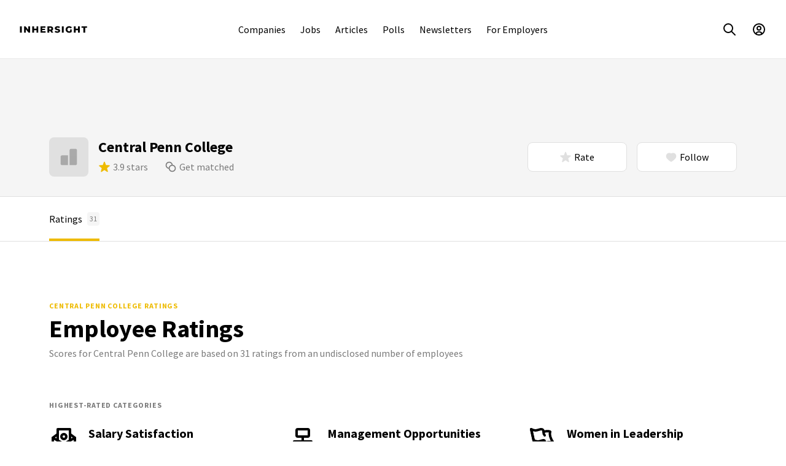

--- FILE ---
content_type: text/html; charset=utf-8
request_url: https://www.inhersight.com/company/central-penn-college/ratings
body_size: 23025
content:






<!DOCTYPE html>
<html lang="en">

    <!-- HEAD -->
    <head>
        
        <!-- Required for GTM setup, immediately below, and throughout the web app -->
        <script type='text/javascript'>
            var authenticatedUser =  false 
            var profileUuid = ''
            var staff =  false 
        </script>
        

        <!-- GTM setup -->
        <!-- Set user ID for GA4 hits -->
<script>
window.dataLayer = window.dataLayer || [];
// Always push profileUuid to data layer, even if it is null; when a user logs out,
// this will reset the user ID for subsequent GA4 hits
window.dataLayer.push({ 'userId' : typeof profileUuid !== 'undefined' ? profileUuid : null})
</script>

<!-- Google Tag Manager (script) -->

<script>
    (function(w,d,s,l,i){w[l]=w[l]||[];w[l].push({'gtm.start':
    new Date().getTime(),event:'gtm.js'});var f=d.getElementsByTagName(s)[0],
    j=d.createElement(s),dl=l!='dataLayer'?'&l='+l:'';j.async=true;j.src=
    'https://www.googletagmanager.com/gtm.js?id='+i+dl+'&gtm_auth=cfC42Ff2629ALcpQFXQC5w&gtm_preview=env-1&gtm_cookies_win=x';f.parentNode.insertBefore(j,f);
    })(window,document,'script','dataLayer','GTM-T7TMKR');
</script>


        <meta http-equiv="Content-Type" content="text/html; charset=utf-8" /><script type="text/javascript">window.NREUM||(NREUM={});NREUM.info={"beacon":"bam.nr-data.net","errorBeacon":"bam.nr-data.net","licenseKey":"ec4b7d5e6c","applicationID":"9872589","transactionName":"MQdSNkZZCktZAUVdCghNdhdaWxBRVwweVwoLElEMTRYSUV0VQhoBAxZRC1hLSllIEgtVFRY=","queueTime":2,"applicationTime":76,"agent":""};
(window.NREUM||(NREUM={})).init={ajax:{deny_list:["bam.nr-data.net"]},feature_flags:["soft_nav"]};(window.NREUM||(NREUM={})).loader_config={licenseKey:"ec4b7d5e6c",applicationID:"9872589",browserID:"9872591"};;/*! For license information please see nr-loader-rum-1.308.0.min.js.LICENSE.txt */
(()=>{var e,t,r={163:(e,t,r)=>{"use strict";r.d(t,{j:()=>E});var n=r(384),i=r(1741);var a=r(2555);r(860).K7.genericEvents;const s="experimental.resources",o="register",c=e=>{if(!e||"string"!=typeof e)return!1;try{document.createDocumentFragment().querySelector(e)}catch{return!1}return!0};var d=r(2614),u=r(944),l=r(8122);const f="[data-nr-mask]",g=e=>(0,l.a)(e,(()=>{const e={feature_flags:[],experimental:{allow_registered_children:!1,resources:!1},mask_selector:"*",block_selector:"[data-nr-block]",mask_input_options:{color:!1,date:!1,"datetime-local":!1,email:!1,month:!1,number:!1,range:!1,search:!1,tel:!1,text:!1,time:!1,url:!1,week:!1,textarea:!1,select:!1,password:!0}};return{ajax:{deny_list:void 0,block_internal:!0,enabled:!0,autoStart:!0},api:{get allow_registered_children(){return e.feature_flags.includes(o)||e.experimental.allow_registered_children},set allow_registered_children(t){e.experimental.allow_registered_children=t},duplicate_registered_data:!1},browser_consent_mode:{enabled:!1},distributed_tracing:{enabled:void 0,exclude_newrelic_header:void 0,cors_use_newrelic_header:void 0,cors_use_tracecontext_headers:void 0,allowed_origins:void 0},get feature_flags(){return e.feature_flags},set feature_flags(t){e.feature_flags=t},generic_events:{enabled:!0,autoStart:!0},harvest:{interval:30},jserrors:{enabled:!0,autoStart:!0},logging:{enabled:!0,autoStart:!0},metrics:{enabled:!0,autoStart:!0},obfuscate:void 0,page_action:{enabled:!0},page_view_event:{enabled:!0,autoStart:!0},page_view_timing:{enabled:!0,autoStart:!0},performance:{capture_marks:!1,capture_measures:!1,capture_detail:!0,resources:{get enabled(){return e.feature_flags.includes(s)||e.experimental.resources},set enabled(t){e.experimental.resources=t},asset_types:[],first_party_domains:[],ignore_newrelic:!0}},privacy:{cookies_enabled:!0},proxy:{assets:void 0,beacon:void 0},session:{expiresMs:d.wk,inactiveMs:d.BB},session_replay:{autoStart:!0,enabled:!1,preload:!1,sampling_rate:10,error_sampling_rate:100,collect_fonts:!1,inline_images:!1,fix_stylesheets:!0,mask_all_inputs:!0,get mask_text_selector(){return e.mask_selector},set mask_text_selector(t){c(t)?e.mask_selector="".concat(t,",").concat(f):""===t||null===t?e.mask_selector=f:(0,u.R)(5,t)},get block_class(){return"nr-block"},get ignore_class(){return"nr-ignore"},get mask_text_class(){return"nr-mask"},get block_selector(){return e.block_selector},set block_selector(t){c(t)?e.block_selector+=",".concat(t):""!==t&&(0,u.R)(6,t)},get mask_input_options(){return e.mask_input_options},set mask_input_options(t){t&&"object"==typeof t?e.mask_input_options={...t,password:!0}:(0,u.R)(7,t)}},session_trace:{enabled:!0,autoStart:!0},soft_navigations:{enabled:!0,autoStart:!0},spa:{enabled:!0,autoStart:!0},ssl:void 0,user_actions:{enabled:!0,elementAttributes:["id","className","tagName","type"]}}})());var p=r(6154),m=r(9324);let h=0;const v={buildEnv:m.F3,distMethod:m.Xs,version:m.xv,originTime:p.WN},b={consented:!1},y={appMetadata:{},get consented(){return this.session?.state?.consent||b.consented},set consented(e){b.consented=e},customTransaction:void 0,denyList:void 0,disabled:!1,harvester:void 0,isolatedBacklog:!1,isRecording:!1,loaderType:void 0,maxBytes:3e4,obfuscator:void 0,onerror:void 0,ptid:void 0,releaseIds:{},session:void 0,timeKeeper:void 0,registeredEntities:[],jsAttributesMetadata:{bytes:0},get harvestCount(){return++h}},_=e=>{const t=(0,l.a)(e,y),r=Object.keys(v).reduce((e,t)=>(e[t]={value:v[t],writable:!1,configurable:!0,enumerable:!0},e),{});return Object.defineProperties(t,r)};var w=r(5701);const x=e=>{const t=e.startsWith("http");e+="/",r.p=t?e:"https://"+e};var R=r(7836),k=r(3241);const A={accountID:void 0,trustKey:void 0,agentID:void 0,licenseKey:void 0,applicationID:void 0,xpid:void 0},S=e=>(0,l.a)(e,A),T=new Set;function E(e,t={},r,s){let{init:o,info:c,loader_config:d,runtime:u={},exposed:l=!0}=t;if(!c){const e=(0,n.pV)();o=e.init,c=e.info,d=e.loader_config}e.init=g(o||{}),e.loader_config=S(d||{}),c.jsAttributes??={},p.bv&&(c.jsAttributes.isWorker=!0),e.info=(0,a.D)(c);const f=e.init,m=[c.beacon,c.errorBeacon];T.has(e.agentIdentifier)||(f.proxy.assets&&(x(f.proxy.assets),m.push(f.proxy.assets)),f.proxy.beacon&&m.push(f.proxy.beacon),e.beacons=[...m],function(e){const t=(0,n.pV)();Object.getOwnPropertyNames(i.W.prototype).forEach(r=>{const n=i.W.prototype[r];if("function"!=typeof n||"constructor"===n)return;let a=t[r];e[r]&&!1!==e.exposed&&"micro-agent"!==e.runtime?.loaderType&&(t[r]=(...t)=>{const n=e[r](...t);return a?a(...t):n})})}(e),(0,n.US)("activatedFeatures",w.B)),u.denyList=[...f.ajax.deny_list||[],...f.ajax.block_internal?m:[]],u.ptid=e.agentIdentifier,u.loaderType=r,e.runtime=_(u),T.has(e.agentIdentifier)||(e.ee=R.ee.get(e.agentIdentifier),e.exposed=l,(0,k.W)({agentIdentifier:e.agentIdentifier,drained:!!w.B?.[e.agentIdentifier],type:"lifecycle",name:"initialize",feature:void 0,data:e.config})),T.add(e.agentIdentifier)}},384:(e,t,r)=>{"use strict";r.d(t,{NT:()=>s,US:()=>u,Zm:()=>o,bQ:()=>d,dV:()=>c,pV:()=>l});var n=r(6154),i=r(1863),a=r(1910);const s={beacon:"bam.nr-data.net",errorBeacon:"bam.nr-data.net"};function o(){return n.gm.NREUM||(n.gm.NREUM={}),void 0===n.gm.newrelic&&(n.gm.newrelic=n.gm.NREUM),n.gm.NREUM}function c(){let e=o();return e.o||(e.o={ST:n.gm.setTimeout,SI:n.gm.setImmediate||n.gm.setInterval,CT:n.gm.clearTimeout,XHR:n.gm.XMLHttpRequest,REQ:n.gm.Request,EV:n.gm.Event,PR:n.gm.Promise,MO:n.gm.MutationObserver,FETCH:n.gm.fetch,WS:n.gm.WebSocket},(0,a.i)(...Object.values(e.o))),e}function d(e,t){let r=o();r.initializedAgents??={},t.initializedAt={ms:(0,i.t)(),date:new Date},r.initializedAgents[e]=t}function u(e,t){o()[e]=t}function l(){return function(){let e=o();const t=e.info||{};e.info={beacon:s.beacon,errorBeacon:s.errorBeacon,...t}}(),function(){let e=o();const t=e.init||{};e.init={...t}}(),c(),function(){let e=o();const t=e.loader_config||{};e.loader_config={...t}}(),o()}},782:(e,t,r)=>{"use strict";r.d(t,{T:()=>n});const n=r(860).K7.pageViewTiming},860:(e,t,r)=>{"use strict";r.d(t,{$J:()=>u,K7:()=>c,P3:()=>d,XX:()=>i,Yy:()=>o,df:()=>a,qY:()=>n,v4:()=>s});const n="events",i="jserrors",a="browser/blobs",s="rum",o="browser/logs",c={ajax:"ajax",genericEvents:"generic_events",jserrors:i,logging:"logging",metrics:"metrics",pageAction:"page_action",pageViewEvent:"page_view_event",pageViewTiming:"page_view_timing",sessionReplay:"session_replay",sessionTrace:"session_trace",softNav:"soft_navigations",spa:"spa"},d={[c.pageViewEvent]:1,[c.pageViewTiming]:2,[c.metrics]:3,[c.jserrors]:4,[c.spa]:5,[c.ajax]:6,[c.sessionTrace]:7,[c.softNav]:8,[c.sessionReplay]:9,[c.logging]:10,[c.genericEvents]:11},u={[c.pageViewEvent]:s,[c.pageViewTiming]:n,[c.ajax]:n,[c.spa]:n,[c.softNav]:n,[c.metrics]:i,[c.jserrors]:i,[c.sessionTrace]:a,[c.sessionReplay]:a,[c.logging]:o,[c.genericEvents]:"ins"}},944:(e,t,r)=>{"use strict";r.d(t,{R:()=>i});var n=r(3241);function i(e,t){"function"==typeof console.debug&&(console.debug("New Relic Warning: https://github.com/newrelic/newrelic-browser-agent/blob/main/docs/warning-codes.md#".concat(e),t),(0,n.W)({agentIdentifier:null,drained:null,type:"data",name:"warn",feature:"warn",data:{code:e,secondary:t}}))}},1687:(e,t,r)=>{"use strict";r.d(t,{Ak:()=>d,Ze:()=>f,x3:()=>u});var n=r(3241),i=r(7836),a=r(3606),s=r(860),o=r(2646);const c={};function d(e,t){const r={staged:!1,priority:s.P3[t]||0};l(e),c[e].get(t)||c[e].set(t,r)}function u(e,t){e&&c[e]&&(c[e].get(t)&&c[e].delete(t),p(e,t,!1),c[e].size&&g(e))}function l(e){if(!e)throw new Error("agentIdentifier required");c[e]||(c[e]=new Map)}function f(e="",t="feature",r=!1){if(l(e),!e||!c[e].get(t)||r)return p(e,t);c[e].get(t).staged=!0,g(e)}function g(e){const t=Array.from(c[e]);t.every(([e,t])=>t.staged)&&(t.sort((e,t)=>e[1].priority-t[1].priority),t.forEach(([t])=>{c[e].delete(t),p(e,t)}))}function p(e,t,r=!0){const s=e?i.ee.get(e):i.ee,c=a.i.handlers;if(!s.aborted&&s.backlog&&c){if((0,n.W)({agentIdentifier:e,type:"lifecycle",name:"drain",feature:t}),r){const e=s.backlog[t],r=c[t];if(r){for(let t=0;e&&t<e.length;++t)m(e[t],r);Object.entries(r).forEach(([e,t])=>{Object.values(t||{}).forEach(t=>{t[0]?.on&&t[0]?.context()instanceof o.y&&t[0].on(e,t[1])})})}}s.isolatedBacklog||delete c[t],s.backlog[t]=null,s.emit("drain-"+t,[])}}function m(e,t){var r=e[1];Object.values(t[r]||{}).forEach(t=>{var r=e[0];if(t[0]===r){var n=t[1],i=e[3],a=e[2];n.apply(i,a)}})}},1738:(e,t,r)=>{"use strict";r.d(t,{U:()=>g,Y:()=>f});var n=r(3241),i=r(9908),a=r(1863),s=r(944),o=r(5701),c=r(3969),d=r(8362),u=r(860),l=r(4261);function f(e,t,r,a){const f=a||r;!f||f[e]&&f[e]!==d.d.prototype[e]||(f[e]=function(){(0,i.p)(c.xV,["API/"+e+"/called"],void 0,u.K7.metrics,r.ee),(0,n.W)({agentIdentifier:r.agentIdentifier,drained:!!o.B?.[r.agentIdentifier],type:"data",name:"api",feature:l.Pl+e,data:{}});try{return t.apply(this,arguments)}catch(e){(0,s.R)(23,e)}})}function g(e,t,r,n,s){const o=e.info;null===r?delete o.jsAttributes[t]:o.jsAttributes[t]=r,(s||null===r)&&(0,i.p)(l.Pl+n,[(0,a.t)(),t,r],void 0,"session",e.ee)}},1741:(e,t,r)=>{"use strict";r.d(t,{W:()=>a});var n=r(944),i=r(4261);class a{#e(e,...t){if(this[e]!==a.prototype[e])return this[e](...t);(0,n.R)(35,e)}addPageAction(e,t){return this.#e(i.hG,e,t)}register(e){return this.#e(i.eY,e)}recordCustomEvent(e,t){return this.#e(i.fF,e,t)}setPageViewName(e,t){return this.#e(i.Fw,e,t)}setCustomAttribute(e,t,r){return this.#e(i.cD,e,t,r)}noticeError(e,t){return this.#e(i.o5,e,t)}setUserId(e,t=!1){return this.#e(i.Dl,e,t)}setApplicationVersion(e){return this.#e(i.nb,e)}setErrorHandler(e){return this.#e(i.bt,e)}addRelease(e,t){return this.#e(i.k6,e,t)}log(e,t){return this.#e(i.$9,e,t)}start(){return this.#e(i.d3)}finished(e){return this.#e(i.BL,e)}recordReplay(){return this.#e(i.CH)}pauseReplay(){return this.#e(i.Tb)}addToTrace(e){return this.#e(i.U2,e)}setCurrentRouteName(e){return this.#e(i.PA,e)}interaction(e){return this.#e(i.dT,e)}wrapLogger(e,t,r){return this.#e(i.Wb,e,t,r)}measure(e,t){return this.#e(i.V1,e,t)}consent(e){return this.#e(i.Pv,e)}}},1863:(e,t,r)=>{"use strict";function n(){return Math.floor(performance.now())}r.d(t,{t:()=>n})},1910:(e,t,r)=>{"use strict";r.d(t,{i:()=>a});var n=r(944);const i=new Map;function a(...e){return e.every(e=>{if(i.has(e))return i.get(e);const t="function"==typeof e?e.toString():"",r=t.includes("[native code]"),a=t.includes("nrWrapper");return r||a||(0,n.R)(64,e?.name||t),i.set(e,r),r})}},2555:(e,t,r)=>{"use strict";r.d(t,{D:()=>o,f:()=>s});var n=r(384),i=r(8122);const a={beacon:n.NT.beacon,errorBeacon:n.NT.errorBeacon,licenseKey:void 0,applicationID:void 0,sa:void 0,queueTime:void 0,applicationTime:void 0,ttGuid:void 0,user:void 0,account:void 0,product:void 0,extra:void 0,jsAttributes:{},userAttributes:void 0,atts:void 0,transactionName:void 0,tNamePlain:void 0};function s(e){try{return!!e.licenseKey&&!!e.errorBeacon&&!!e.applicationID}catch(e){return!1}}const o=e=>(0,i.a)(e,a)},2614:(e,t,r)=>{"use strict";r.d(t,{BB:()=>s,H3:()=>n,g:()=>d,iL:()=>c,tS:()=>o,uh:()=>i,wk:()=>a});const n="NRBA",i="SESSION",a=144e5,s=18e5,o={STARTED:"session-started",PAUSE:"session-pause",RESET:"session-reset",RESUME:"session-resume",UPDATE:"session-update"},c={SAME_TAB:"same-tab",CROSS_TAB:"cross-tab"},d={OFF:0,FULL:1,ERROR:2}},2646:(e,t,r)=>{"use strict";r.d(t,{y:()=>n});class n{constructor(e){this.contextId=e}}},2843:(e,t,r)=>{"use strict";r.d(t,{G:()=>a,u:()=>i});var n=r(3878);function i(e,t=!1,r,i){(0,n.DD)("visibilitychange",function(){if(t)return void("hidden"===document.visibilityState&&e());e(document.visibilityState)},r,i)}function a(e,t,r){(0,n.sp)("pagehide",e,t,r)}},3241:(e,t,r)=>{"use strict";r.d(t,{W:()=>a});var n=r(6154);const i="newrelic";function a(e={}){try{n.gm.dispatchEvent(new CustomEvent(i,{detail:e}))}catch(e){}}},3606:(e,t,r)=>{"use strict";r.d(t,{i:()=>a});var n=r(9908);a.on=s;var i=a.handlers={};function a(e,t,r,a){s(a||n.d,i,e,t,r)}function s(e,t,r,i,a){a||(a="feature"),e||(e=n.d);var s=t[a]=t[a]||{};(s[r]=s[r]||[]).push([e,i])}},3878:(e,t,r)=>{"use strict";function n(e,t){return{capture:e,passive:!1,signal:t}}function i(e,t,r=!1,i){window.addEventListener(e,t,n(r,i))}function a(e,t,r=!1,i){document.addEventListener(e,t,n(r,i))}r.d(t,{DD:()=>a,jT:()=>n,sp:()=>i})},3969:(e,t,r)=>{"use strict";r.d(t,{TZ:()=>n,XG:()=>o,rs:()=>i,xV:()=>s,z_:()=>a});const n=r(860).K7.metrics,i="sm",a="cm",s="storeSupportabilityMetrics",o="storeEventMetrics"},4234:(e,t,r)=>{"use strict";r.d(t,{W:()=>a});var n=r(7836),i=r(1687);class a{constructor(e,t){this.agentIdentifier=e,this.ee=n.ee.get(e),this.featureName=t,this.blocked=!1}deregisterDrain(){(0,i.x3)(this.agentIdentifier,this.featureName)}}},4261:(e,t,r)=>{"use strict";r.d(t,{$9:()=>d,BL:()=>o,CH:()=>g,Dl:()=>_,Fw:()=>y,PA:()=>h,Pl:()=>n,Pv:()=>k,Tb:()=>l,U2:()=>a,V1:()=>R,Wb:()=>x,bt:()=>b,cD:()=>v,d3:()=>w,dT:()=>c,eY:()=>p,fF:()=>f,hG:()=>i,k6:()=>s,nb:()=>m,o5:()=>u});const n="api-",i="addPageAction",a="addToTrace",s="addRelease",o="finished",c="interaction",d="log",u="noticeError",l="pauseReplay",f="recordCustomEvent",g="recordReplay",p="register",m="setApplicationVersion",h="setCurrentRouteName",v="setCustomAttribute",b="setErrorHandler",y="setPageViewName",_="setUserId",w="start",x="wrapLogger",R="measure",k="consent"},5289:(e,t,r)=>{"use strict";r.d(t,{GG:()=>s,Qr:()=>c,sB:()=>o});var n=r(3878),i=r(6389);function a(){return"undefined"==typeof document||"complete"===document.readyState}function s(e,t){if(a())return e();const r=(0,i.J)(e),s=setInterval(()=>{a()&&(clearInterval(s),r())},500);(0,n.sp)("load",r,t)}function o(e){if(a())return e();(0,n.DD)("DOMContentLoaded",e)}function c(e){if(a())return e();(0,n.sp)("popstate",e)}},5607:(e,t,r)=>{"use strict";r.d(t,{W:()=>n});const n=(0,r(9566).bz)()},5701:(e,t,r)=>{"use strict";r.d(t,{B:()=>a,t:()=>s});var n=r(3241);const i=new Set,a={};function s(e,t){const r=t.agentIdentifier;a[r]??={},e&&"object"==typeof e&&(i.has(r)||(t.ee.emit("rumresp",[e]),a[r]=e,i.add(r),(0,n.W)({agentIdentifier:r,loaded:!0,drained:!0,type:"lifecycle",name:"load",feature:void 0,data:e})))}},6154:(e,t,r)=>{"use strict";r.d(t,{OF:()=>c,RI:()=>i,WN:()=>u,bv:()=>a,eN:()=>l,gm:()=>s,mw:()=>o,sb:()=>d});var n=r(1863);const i="undefined"!=typeof window&&!!window.document,a="undefined"!=typeof WorkerGlobalScope&&("undefined"!=typeof self&&self instanceof WorkerGlobalScope&&self.navigator instanceof WorkerNavigator||"undefined"!=typeof globalThis&&globalThis instanceof WorkerGlobalScope&&globalThis.navigator instanceof WorkerNavigator),s=i?window:"undefined"!=typeof WorkerGlobalScope&&("undefined"!=typeof self&&self instanceof WorkerGlobalScope&&self||"undefined"!=typeof globalThis&&globalThis instanceof WorkerGlobalScope&&globalThis),o=Boolean("hidden"===s?.document?.visibilityState),c=/iPad|iPhone|iPod/.test(s.navigator?.userAgent),d=c&&"undefined"==typeof SharedWorker,u=((()=>{const e=s.navigator?.userAgent?.match(/Firefox[/\s](\d+\.\d+)/);Array.isArray(e)&&e.length>=2&&e[1]})(),Date.now()-(0,n.t)()),l=()=>"undefined"!=typeof PerformanceNavigationTiming&&s?.performance?.getEntriesByType("navigation")?.[0]?.responseStart},6389:(e,t,r)=>{"use strict";function n(e,t=500,r={}){const n=r?.leading||!1;let i;return(...r)=>{n&&void 0===i&&(e.apply(this,r),i=setTimeout(()=>{i=clearTimeout(i)},t)),n||(clearTimeout(i),i=setTimeout(()=>{e.apply(this,r)},t))}}function i(e){let t=!1;return(...r)=>{t||(t=!0,e.apply(this,r))}}r.d(t,{J:()=>i,s:()=>n})},6630:(e,t,r)=>{"use strict";r.d(t,{T:()=>n});const n=r(860).K7.pageViewEvent},7699:(e,t,r)=>{"use strict";r.d(t,{It:()=>a,KC:()=>o,No:()=>i,qh:()=>s});var n=r(860);const i=16e3,a=1e6,s="SESSION_ERROR",o={[n.K7.logging]:!0,[n.K7.genericEvents]:!1,[n.K7.jserrors]:!1,[n.K7.ajax]:!1}},7836:(e,t,r)=>{"use strict";r.d(t,{P:()=>o,ee:()=>c});var n=r(384),i=r(8990),a=r(2646),s=r(5607);const o="nr@context:".concat(s.W),c=function e(t,r){var n={},s={},u={},l=!1;try{l=16===r.length&&d.initializedAgents?.[r]?.runtime.isolatedBacklog}catch(e){}var f={on:p,addEventListener:p,removeEventListener:function(e,t){var r=n[e];if(!r)return;for(var i=0;i<r.length;i++)r[i]===t&&r.splice(i,1)},emit:function(e,r,n,i,a){!1!==a&&(a=!0);if(c.aborted&&!i)return;t&&a&&t.emit(e,r,n);var o=g(n);m(e).forEach(e=>{e.apply(o,r)});var d=v()[s[e]];d&&d.push([f,e,r,o]);return o},get:h,listeners:m,context:g,buffer:function(e,t){const r=v();if(t=t||"feature",f.aborted)return;Object.entries(e||{}).forEach(([e,n])=>{s[n]=t,t in r||(r[t]=[])})},abort:function(){f._aborted=!0,Object.keys(f.backlog).forEach(e=>{delete f.backlog[e]})},isBuffering:function(e){return!!v()[s[e]]},debugId:r,backlog:l?{}:t&&"object"==typeof t.backlog?t.backlog:{},isolatedBacklog:l};return Object.defineProperty(f,"aborted",{get:()=>{let e=f._aborted||!1;return e||(t&&(e=t.aborted),e)}}),f;function g(e){return e&&e instanceof a.y?e:e?(0,i.I)(e,o,()=>new a.y(o)):new a.y(o)}function p(e,t){n[e]=m(e).concat(t)}function m(e){return n[e]||[]}function h(t){return u[t]=u[t]||e(f,t)}function v(){return f.backlog}}(void 0,"globalEE"),d=(0,n.Zm)();d.ee||(d.ee=c)},8122:(e,t,r)=>{"use strict";r.d(t,{a:()=>i});var n=r(944);function i(e,t){try{if(!e||"object"!=typeof e)return(0,n.R)(3);if(!t||"object"!=typeof t)return(0,n.R)(4);const r=Object.create(Object.getPrototypeOf(t),Object.getOwnPropertyDescriptors(t)),a=0===Object.keys(r).length?e:r;for(let s in a)if(void 0!==e[s])try{if(null===e[s]){r[s]=null;continue}Array.isArray(e[s])&&Array.isArray(t[s])?r[s]=Array.from(new Set([...e[s],...t[s]])):"object"==typeof e[s]&&"object"==typeof t[s]?r[s]=i(e[s],t[s]):r[s]=e[s]}catch(e){r[s]||(0,n.R)(1,e)}return r}catch(e){(0,n.R)(2,e)}}},8362:(e,t,r)=>{"use strict";r.d(t,{d:()=>a});var n=r(9566),i=r(1741);class a extends i.W{agentIdentifier=(0,n.LA)(16)}},8374:(e,t,r)=>{r.nc=(()=>{try{return document?.currentScript?.nonce}catch(e){}return""})()},8990:(e,t,r)=>{"use strict";r.d(t,{I:()=>i});var n=Object.prototype.hasOwnProperty;function i(e,t,r){if(n.call(e,t))return e[t];var i=r();if(Object.defineProperty&&Object.keys)try{return Object.defineProperty(e,t,{value:i,writable:!0,enumerable:!1}),i}catch(e){}return e[t]=i,i}},9324:(e,t,r)=>{"use strict";r.d(t,{F3:()=>i,Xs:()=>a,xv:()=>n});const n="1.308.0",i="PROD",a="CDN"},9566:(e,t,r)=>{"use strict";r.d(t,{LA:()=>o,bz:()=>s});var n=r(6154);const i="xxxxxxxx-xxxx-4xxx-yxxx-xxxxxxxxxxxx";function a(e,t){return e?15&e[t]:16*Math.random()|0}function s(){const e=n.gm?.crypto||n.gm?.msCrypto;let t,r=0;return e&&e.getRandomValues&&(t=e.getRandomValues(new Uint8Array(30))),i.split("").map(e=>"x"===e?a(t,r++).toString(16):"y"===e?(3&a()|8).toString(16):e).join("")}function o(e){const t=n.gm?.crypto||n.gm?.msCrypto;let r,i=0;t&&t.getRandomValues&&(r=t.getRandomValues(new Uint8Array(e)));const s=[];for(var o=0;o<e;o++)s.push(a(r,i++).toString(16));return s.join("")}},9908:(e,t,r)=>{"use strict";r.d(t,{d:()=>n,p:()=>i});var n=r(7836).ee.get("handle");function i(e,t,r,i,a){a?(a.buffer([e],i),a.emit(e,t,r)):(n.buffer([e],i),n.emit(e,t,r))}}},n={};function i(e){var t=n[e];if(void 0!==t)return t.exports;var a=n[e]={exports:{}};return r[e](a,a.exports,i),a.exports}i.m=r,i.d=(e,t)=>{for(var r in t)i.o(t,r)&&!i.o(e,r)&&Object.defineProperty(e,r,{enumerable:!0,get:t[r]})},i.f={},i.e=e=>Promise.all(Object.keys(i.f).reduce((t,r)=>(i.f[r](e,t),t),[])),i.u=e=>"nr-rum-1.308.0.min.js",i.o=(e,t)=>Object.prototype.hasOwnProperty.call(e,t),e={},t="NRBA-1.308.0.PROD:",i.l=(r,n,a,s)=>{if(e[r])e[r].push(n);else{var o,c;if(void 0!==a)for(var d=document.getElementsByTagName("script"),u=0;u<d.length;u++){var l=d[u];if(l.getAttribute("src")==r||l.getAttribute("data-webpack")==t+a){o=l;break}}if(!o){c=!0;var f={296:"sha512-+MIMDsOcckGXa1EdWHqFNv7P+JUkd5kQwCBr3KE6uCvnsBNUrdSt4a/3/L4j4TxtnaMNjHpza2/erNQbpacJQA=="};(o=document.createElement("script")).charset="utf-8",i.nc&&o.setAttribute("nonce",i.nc),o.setAttribute("data-webpack",t+a),o.src=r,0!==o.src.indexOf(window.location.origin+"/")&&(o.crossOrigin="anonymous"),f[s]&&(o.integrity=f[s])}e[r]=[n];var g=(t,n)=>{o.onerror=o.onload=null,clearTimeout(p);var i=e[r];if(delete e[r],o.parentNode&&o.parentNode.removeChild(o),i&&i.forEach(e=>e(n)),t)return t(n)},p=setTimeout(g.bind(null,void 0,{type:"timeout",target:o}),12e4);o.onerror=g.bind(null,o.onerror),o.onload=g.bind(null,o.onload),c&&document.head.appendChild(o)}},i.r=e=>{"undefined"!=typeof Symbol&&Symbol.toStringTag&&Object.defineProperty(e,Symbol.toStringTag,{value:"Module"}),Object.defineProperty(e,"__esModule",{value:!0})},i.p="https://js-agent.newrelic.com/",(()=>{var e={374:0,840:0};i.f.j=(t,r)=>{var n=i.o(e,t)?e[t]:void 0;if(0!==n)if(n)r.push(n[2]);else{var a=new Promise((r,i)=>n=e[t]=[r,i]);r.push(n[2]=a);var s=i.p+i.u(t),o=new Error;i.l(s,r=>{if(i.o(e,t)&&(0!==(n=e[t])&&(e[t]=void 0),n)){var a=r&&("load"===r.type?"missing":r.type),s=r&&r.target&&r.target.src;o.message="Loading chunk "+t+" failed: ("+a+": "+s+")",o.name="ChunkLoadError",o.type=a,o.request=s,n[1](o)}},"chunk-"+t,t)}};var t=(t,r)=>{var n,a,[s,o,c]=r,d=0;if(s.some(t=>0!==e[t])){for(n in o)i.o(o,n)&&(i.m[n]=o[n]);if(c)c(i)}for(t&&t(r);d<s.length;d++)a=s[d],i.o(e,a)&&e[a]&&e[a][0](),e[a]=0},r=self["webpackChunk:NRBA-1.308.0.PROD"]=self["webpackChunk:NRBA-1.308.0.PROD"]||[];r.forEach(t.bind(null,0)),r.push=t.bind(null,r.push.bind(r))})(),(()=>{"use strict";i(8374);var e=i(8362),t=i(860);const r=Object.values(t.K7);var n=i(163);var a=i(9908),s=i(1863),o=i(4261),c=i(1738);var d=i(1687),u=i(4234),l=i(5289),f=i(6154),g=i(944),p=i(384);const m=e=>f.RI&&!0===e?.privacy.cookies_enabled;function h(e){return!!(0,p.dV)().o.MO&&m(e)&&!0===e?.session_trace.enabled}var v=i(6389),b=i(7699);class y extends u.W{constructor(e,t){super(e.agentIdentifier,t),this.agentRef=e,this.abortHandler=void 0,this.featAggregate=void 0,this.loadedSuccessfully=void 0,this.onAggregateImported=new Promise(e=>{this.loadedSuccessfully=e}),this.deferred=Promise.resolve(),!1===e.init[this.featureName].autoStart?this.deferred=new Promise((t,r)=>{this.ee.on("manual-start-all",(0,v.J)(()=>{(0,d.Ak)(e.agentIdentifier,this.featureName),t()}))}):(0,d.Ak)(e.agentIdentifier,t)}importAggregator(e,t,r={}){if(this.featAggregate)return;const n=async()=>{let n;await this.deferred;try{if(m(e.init)){const{setupAgentSession:t}=await i.e(296).then(i.bind(i,3305));n=t(e)}}catch(e){(0,g.R)(20,e),this.ee.emit("internal-error",[e]),(0,a.p)(b.qh,[e],void 0,this.featureName,this.ee)}try{if(!this.#t(this.featureName,n,e.init))return(0,d.Ze)(this.agentIdentifier,this.featureName),void this.loadedSuccessfully(!1);const{Aggregate:i}=await t();this.featAggregate=new i(e,r),e.runtime.harvester.initializedAggregates.push(this.featAggregate),this.loadedSuccessfully(!0)}catch(e){(0,g.R)(34,e),this.abortHandler?.(),(0,d.Ze)(this.agentIdentifier,this.featureName,!0),this.loadedSuccessfully(!1),this.ee&&this.ee.abort()}};f.RI?(0,l.GG)(()=>n(),!0):n()}#t(e,r,n){if(this.blocked)return!1;switch(e){case t.K7.sessionReplay:return h(n)&&!!r;case t.K7.sessionTrace:return!!r;default:return!0}}}var _=i(6630),w=i(2614),x=i(3241);class R extends y{static featureName=_.T;constructor(e){var t;super(e,_.T),this.setupInspectionEvents(e.agentIdentifier),t=e,(0,c.Y)(o.Fw,function(e,r){"string"==typeof e&&("/"!==e.charAt(0)&&(e="/"+e),t.runtime.customTransaction=(r||"http://custom.transaction")+e,(0,a.p)(o.Pl+o.Fw,[(0,s.t)()],void 0,void 0,t.ee))},t),this.importAggregator(e,()=>i.e(296).then(i.bind(i,3943)))}setupInspectionEvents(e){const t=(t,r)=>{t&&(0,x.W)({agentIdentifier:e,timeStamp:t.timeStamp,loaded:"complete"===t.target.readyState,type:"window",name:r,data:t.target.location+""})};(0,l.sB)(e=>{t(e,"DOMContentLoaded")}),(0,l.GG)(e=>{t(e,"load")}),(0,l.Qr)(e=>{t(e,"navigate")}),this.ee.on(w.tS.UPDATE,(t,r)=>{(0,x.W)({agentIdentifier:e,type:"lifecycle",name:"session",data:r})})}}class k extends e.d{constructor(e){var t;(super(),f.gm)?(this.features={},(0,p.bQ)(this.agentIdentifier,this),this.desiredFeatures=new Set(e.features||[]),this.desiredFeatures.add(R),(0,n.j)(this,e,e.loaderType||"agent"),t=this,(0,c.Y)(o.cD,function(e,r,n=!1){if("string"==typeof e){if(["string","number","boolean"].includes(typeof r)||null===r)return(0,c.U)(t,e,r,o.cD,n);(0,g.R)(40,typeof r)}else(0,g.R)(39,typeof e)},t),function(e){(0,c.Y)(o.Dl,function(t,r=!1){if("string"!=typeof t&&null!==t)return void(0,g.R)(41,typeof t);const n=e.info.jsAttributes["enduser.id"];r&&null!=n&&n!==t?(0,a.p)(o.Pl+"setUserIdAndResetSession",[t],void 0,"session",e.ee):(0,c.U)(e,"enduser.id",t,o.Dl,!0)},e)}(this),function(e){(0,c.Y)(o.nb,function(t){if("string"==typeof t||null===t)return(0,c.U)(e,"application.version",t,o.nb,!1);(0,g.R)(42,typeof t)},e)}(this),function(e){(0,c.Y)(o.d3,function(){e.ee.emit("manual-start-all")},e)}(this),function(e){(0,c.Y)(o.Pv,function(t=!0){if("boolean"==typeof t){if((0,a.p)(o.Pl+o.Pv,[t],void 0,"session",e.ee),e.runtime.consented=t,t){const t=e.features.page_view_event;t.onAggregateImported.then(e=>{const r=t.featAggregate;e&&!r.sentRum&&r.sendRum()})}}else(0,g.R)(65,typeof t)},e)}(this),this.run()):(0,g.R)(21)}get config(){return{info:this.info,init:this.init,loader_config:this.loader_config,runtime:this.runtime}}get api(){return this}run(){try{const e=function(e){const t={};return r.forEach(r=>{t[r]=!!e[r]?.enabled}),t}(this.init),n=[...this.desiredFeatures];n.sort((e,r)=>t.P3[e.featureName]-t.P3[r.featureName]),n.forEach(r=>{if(!e[r.featureName]&&r.featureName!==t.K7.pageViewEvent)return;if(r.featureName===t.K7.spa)return void(0,g.R)(67);const n=function(e){switch(e){case t.K7.ajax:return[t.K7.jserrors];case t.K7.sessionTrace:return[t.K7.ajax,t.K7.pageViewEvent];case t.K7.sessionReplay:return[t.K7.sessionTrace];case t.K7.pageViewTiming:return[t.K7.pageViewEvent];default:return[]}}(r.featureName).filter(e=>!(e in this.features));n.length>0&&(0,g.R)(36,{targetFeature:r.featureName,missingDependencies:n}),this.features[r.featureName]=new r(this)})}catch(e){(0,g.R)(22,e);for(const e in this.features)this.features[e].abortHandler?.();const t=(0,p.Zm)();delete t.initializedAgents[this.agentIdentifier]?.features,delete this.sharedAggregator;return t.ee.get(this.agentIdentifier).abort(),!1}}}var A=i(2843),S=i(782);class T extends y{static featureName=S.T;constructor(e){super(e,S.T),f.RI&&((0,A.u)(()=>(0,a.p)("docHidden",[(0,s.t)()],void 0,S.T,this.ee),!0),(0,A.G)(()=>(0,a.p)("winPagehide",[(0,s.t)()],void 0,S.T,this.ee)),this.importAggregator(e,()=>i.e(296).then(i.bind(i,2117))))}}var E=i(3969);class I extends y{static featureName=E.TZ;constructor(e){super(e,E.TZ),f.RI&&document.addEventListener("securitypolicyviolation",e=>{(0,a.p)(E.xV,["Generic/CSPViolation/Detected"],void 0,this.featureName,this.ee)}),this.importAggregator(e,()=>i.e(296).then(i.bind(i,9623)))}}new k({features:[R,T,I],loaderType:"lite"})})()})();</script>
        <meta name="viewport" content="initial-scale=1, minimum-scale=1, maximum-scale=4, user-scalable=1"/>
        <meta name="application-name" content="InHerSight"/>
        <meta name="format-detection" content="telephone=no">

        <!-- META INFORMATION -->
        <title>Central Penn College Reviews from Women | InHerSight</title>
        
    <!-- clear it out -->

        
        <meta name="robots" content="index,follow" />
        
        
    <link data-vmid="canonical" rel="canonical" href="https://www.inhersight.com/company/central-penn-college/ratings">
    <meta data-vmid="description" name="description" content="Anonymous Central Penn College reviews and ratings from employees. See what women say about what it's like to work at Central Penn College."/>
    <meta data-vmid="og:title" property="og:title" content="Central Penn College Reviews from Women | InHerSight"/>
    <meta data-vmid="og:description" property="og:description" content="Anonymous Central Penn College reviews and ratings from employees. See what women say about what it's like to work at Central Penn College."/>
    <meta data-vmid="og:url" property="og:url" content="https://www.inhersight.com/company/central-penn-college/ratings" />
    <meta data-vmid="og:image" property="og:image" content="https://www.inhersight.com/share/img/company/central-penn-college/default" />


        <link rel="dns-prefetch" href="//ucarecdn.com">
        <link rel="dns-prefetch" href="//ucare.inhersight.com">

        <!-- FAV / SHORTCUT ICONS -->
        <link rel="apple-touch-icon" sizes="180x180" href="/assets/favicons/apple-touch-icon.360b6528b018.png?v=2024-02-06">
        <link rel="icon" type="image/png" sizes="32x32" href="/assets/favicons/favicon-32x32.b46b6748ca2f.png?v=2024-02-06">
        <link rel="icon" type="image/png" sizes="16x16" href="/assets/favicons/favicon-16x16.963bb2598095.png?v=2024-02-06">
        <link rel="manifest" href="/assets/favicons/site.2e439bcc2c66.webmanifest?v=2024-02-06">
        <link rel="mask-icon" href="/assets/favicons/safari-pinned-tab.1c42319d1c43.svg?v=2024-02-06" color="#ee5555">
        <link rel="shortcut icon" href="/assets/favicons/favicon.5af52ab8807b.ico?v=2024-02-06">
        <meta name="msapplication-TileColor" content="#000000">
        <meta name="msapplication-config" content="/assets/favicons/browserconfig.7fadf2ba119b.xml?v=2024-02-06">
        <meta name="theme-color" content="#000000">
        <meta name="environment" content='production'>

        <!-- Generic social sharing metadata -->
        <meta property="og:site_name" content="InHerSight"/>
        <meta name="twitter:card" content="summary_large_image"/>
        <meta name="twitter:site" content="@InHerSight"/>
        <meta name="twitter:creator" content="@InHerSight"/>

        <!-- Required throughout the web app -->
        <script defer src="/assets/js/js.cookie-2.1.0.min.14c6a6c92b81.js"></script>

        <!-- Global JS Variables -->
        <script type='text/javascript'>
            var ihsBaseUrl = "https://www.inhersight.com"
            var appDebug = false
            var deploymentVersion = "v3806"
            var staticPath = "/assets/"
            var staticAssets = {
                "svg/icons-v8.svg": "/assets/svg/icons-v8.f7225ee7bae8.svg",
                "svg/icons-social.svg": "/assets/svg/icons-social.6cfa5052390d.svg",
            }
        </script>

        

        <!-- JQUERY -->
        

  
<script defer src="https://ajax.googleapis.com/ajax/libs/jquery/3.5.1/jquery.min.js"></script>
  



        
        <!-- VUE -->
        
        <script defer src="https://unpkg.com/vue@2.6.11/dist/vue.min.js"></script>    
        <script defer src="https://unpkg.com/vue-resource@1.5.0/dist/vue-resource.min.js"></script>
        

        

        

        <!-- Preload -->
        <link rel="preconnect" href="https://fonts.googleapis.com">
        <link rel="preconnect" href="https://fonts.gstatic.com" crossorigin>
        <link href="https://fonts.googleapis.com/css2?family=Source+Sans+Pro:ital,wght@0,400;0,700;1,400;1,700&family=Source+Serif+Pro:ital,wght@0,400;0,700;1,400;1,700&display=swap" rel="stylesheet">
        
        
        <!-- CSS -->
        
    <!-- Vue select -->
    <link rel="stylesheet" href="https://unpkg.com/vue-select@3.10.8/dist/vue-select.css">

        <link rel="stylesheet" href="/assets/CACHE/css/output.5da597cb012f.css" type="text/css">

        <!-- Upload Care -->
        <script>
            UPLOADCARE_PUBLIC_KEY = '835f7b1b00f708216424';
            UPLOADCARE_CROP = true;
            UPLOADCARE_IMAGES_ONLY = true;
        </script>
    </head>

    <!-- BODY -->
    <body class="production   hdrAbs">
        <!-- Google Tag Manager (noscript) -->

<noscript><iframe src="https://www.googletagmanager.com/ns.html?id=GTM-T7TMKR&gtm_auth=cfC42Ff2629ALcpQFXQC5w&gtm_preview=env-1&gtm_cookies_win=x"
height="0" width="0" style="display:none;visibility:hidden"></iframe></noscript>


        <!-- Top anchor -->
        <a id="top" class="top"></a>

        
        


<!-- Site search -->



<div id="srch" class="bgDrk24 ppScrn dNone" style="z-index: 20000;">

    <div class="pFxd wFul bgWht bbMidGry fbRowCtr hHdr ph20" style="z-index: 30000;">
        <input id="srchQury" type="text" v-model="query" autocomplete="off" autocorrect="off" autocapitalize="none" placeholder="Type your search..." @input="fetchResults()" @keydown.esc="closeSearch()" class="fb1 srchInpt" />
        <div @click="closeSearch()" class="lnkBtn">
            <svg class="s24 svgStd">
                <use xlink:href="/assets/svg/icons-v8.f7225ee7bae8.svg#icnClose"></use>
            </svg>
        </div>
    </div>

    

    <div v-if="searching" class="bgWht pv32" style="z-index: 30000;">
        <div class="hHdr"></div>
        <section class="ph32 mb32" v-for="x in 'xxxx'">
            <div class="bgLgtGry brStd mb16" style="width: 16%; max-width: 80px; height: 12px;"></div>
            <div class="fbRowCtr mb16" v-for="x in 'xxxx'">
                <div class="s48 brStd bgLgtGry mr16"></div>
                <div class="fb1">
                    <div class="bgLgtGry brStd mb8" style="width: 64%; max-width: 320px; height: 16px;"></div>
                    <div class="bgLgtGry brStd" style="width: 32%; max-width: 180px; height: 12px;"></div>
                </div>
            </div>
        </section>
    </div>

    <!-- Results -->
    <div v-if="currentQuery && !searching" class="bgWht pv32 pbKybrd" style="z-index: 30000;"> <!-- Extra padding at the bottom to deal with an open keyboard on mobile devices -->

        <div class="hHdr"></div>
        
        <!-- Companies -->
        <section class="srchSctn" v-if="results.companies && results.companies.length > 0">

            <h2 class="srchHdr">Companies</h2>

            <a class="srchItm" :href="getCompanyUrl(company)" v-for="company in results.companies">
                <div v-if="company.logo_square_url" class="s48 brStd oHdn mr16">
                    <img loading="lazy" :src="getCompanyLogoUrl(company)" class="s48 ofCtn" />
                </div>
                <div v-else class="s48 brStd bgMidGry mr16">
                    <svg class="s24 | svgGry">
                        <use xlink:href="/assets/svg/icons-v8.f7225ee7bae8.svg#icnBuilding"></use>
                    </svg>
                </div>
                <div class="fb1">
                    <h3 class="v0 mb2 fsStdStd fcStd">${ company.text }</h3>
                    <p class="v0 fsSml fcGry fbRowCtr" style="flex-wrap: wrap;">
                        <span v-if="company.id == -1">
                            Be the first to rate this company&nbsp;&nbsp;
                        </span>
                        <span v-else-if="company.number_of_reviews == 0" class="dInFlx" style="align-items: center;">
                            <svg class="s16 mr4 | svgGry">
                                <use xlink:href="/assets/svg/icons-v8.f7225ee7bae8.svg#icnStarNew"></use>
                            </svg>
                            Not rated&nbsp;&nbsp;
                        </span>
                        <span v-else class="dInFlx" style="align-items: center;">
                            <svg class="s16 mr4 | svgGld">
                                <use xlink:href="/assets/svg/icons-v8.f7225ee7bae8.svg#icnStarNew"></use>
                            </svg>
                            ${ company.score } stars&nbsp;&nbsp;
                        </span>
                        <span v-if="company.industry" class="sml-dNone"><span class="op48">&bull;</span>&nbsp;&nbsp;${ company.industry}&nbsp;&nbsp;</span>
                        <span v-if="company.headquarters" class="sml-dNone"><span class="op48">&bull;</span>&nbsp;&nbsp;${ company.headquarters}</span>
                    </p>
                </div>
            </a>
        </section>

        <!-- Articles -->
        <section class="srchSctn" v-if="results.articles && results.articles.length > 0">

            <h2 class="srchHdr">Articles</h2>

            <a class="srchItm" :href="article.url" v-for="article in results.articles">
                <div v-if="article.feature_img_preview" class="s48 brStd bgMidGry bgCvr mr16" :style="{backgroundImage: `url(${getArticleImgPreviewUrl(article, 96)})`}"></div>
                <div v-else-if="article.feature_img" class="s48 brStd bgMidGry bgCvr mr16" :style="{backgroundImage: `url(${getArticleImgUrl(article, 96)})`}"></div>
                <div v-else class="s48 brStd bgMidGry mr16">
                    <svg class="s24 op48 | svgStd">
                        <use xlink:href="/assets/svg/icons-v8.f7225ee7bae8.svg#icnArticle"></use>
                    </svg>
                </div>
                <div class="fb1">
                    <h3 class="v0 fsStdStd fcStd">${ getTruncatedString(article.title, 64) }</h3>
                </div>
            </a>
        </section>

        <!-- Polls -->
        <section class="srchSctn" v-if="results.surveys && results.surveys.length > 0">

            <h2 class="srchHdr">Polls</h2>

            <a class="srchItm" :href="survey.url" v-for="survey in results.surveys">
                <div v-if="survey.open" class="s48 brStd bgMidGry mr16">
                    <svg class="s24 op48 | svgStd">
                        <use xlink:href="/assets/svg/icons-v8.f7225ee7bae8.svg#icnLive"></use>
                    </svg>
                </div>
                <div v-else class="s48 brStd bgMidGry mr16"><!-- survey.has_result -->
                    <svg class="s24 op48 | svgStd">
                        <use xlink:href="/assets/svg/icons-v8.f7225ee7bae8.svg#icnStats"></use>
                    </svg>
                </div>
                <div v-if="survey.open" class="fb1">
                    <h3 class="v0 fsSmlStd fcGry">${ getTruncatedString(survey.title, 64) }</h3>
                    <div class="v0 fsStdStd fcStd">${ survey.teaser }</div>
                </div>
                <div v-else-if="survey.result" class="fb1"><!-- survey.has_result -->
                    <div v-if="survey.title != survey.result.title" class="fsSmlStd fcGry">${ getTruncatedString(survey.title, 64) }</div>
                    <div v-else class="v0 fsSmlStd fcGry">Results</div>
                    <h3 class="v0 fsStdStd fcStd">${ getTruncatedString(survey.result.title, 64) }</h3>
                </div>
                <div v-else class="fb1"><!-- we shouldn't ever get here -->
                    <h3 class="v0 fsStdStd fcStd">${ getTruncatedString(survey.title, 64) }</h3>
                </div>
            </a>
        </section>

        <!-- Tags -->
        <section class="srchSctn" v-if="results.tags && results.tags.length > 0">

            <h2 class="srchHdr">Topics</h2>

            <a class="srchItm" :href="tag.url" v-for="tag in results.tags">
                <div class="s48 brStd bgMidGry mr16">
                    <svg class="s24 op48 svgStd">
                        <use xlink:href="/assets/svg/icons-v8.f7225ee7bae8.svg#icnHash"></use>
                    </svg>
                </div>
                <div class="fb1">
                    <h3 class="v0 fsStdStd fcStd">${ tag.display_name }</h3>
                </div>
            </a>
        </section>

        <!-- Contributors -->
        <section class="srchSctn" v-if="results.contributors && results.contributors.length > 0">

            <h2 class="srchHdr">Contributors</h2>

            <a class="srchItm" :href="contributor.url" v-for="contributor in results.contributors">
                <div v-if="contributor.avatar_url" class="s48 brFul bgMidGry bgCvr mr16" :style="{backgroundImage: `url(${getContributorImgUrl(contributor)})`}"></div>
                <div v-else class="s48 brFul bgMidGry mr16">
                    <svg class="s24 op48 | svgStd">
                        <use xlink:href="/assets/svg/icons-v8.f7225ee7bae8.svg#icnUser"></use>
                    </svg>
                </div>
                <div class="fb1">
                    <h3 class="v0 fsStdStd fcStd">${ contributor.full_name }</h3>
                    <p v-if="contributor.short_bio" class="v0 fsSml fcGry">${ contributor.short_bio }</p>
                </div>
            </a>
        </section>

    </div>

</div>

<!-- Prepare Javascript variables for search-v8.js -->
<script>
    //URLS
    var search_url = "/api/v1/search"
</script>

<script src="/assets/CACHE/js/output.2f15cef35473.js" defer></script>

<!-- Header -->
<header class="hdr ph20 fbRowCtr" style="z-index: 10000;">

    <!-- Menu & logo -->
    <div class="dNone med-dFlx">
        <label for="tglLeftNav" class="lnkBtn">
            <svg class="s24 | svgStd svgSwitch">
                <use xlink:href="/assets/svg/icons-v8.f7225ee7bae8.svg#icnHamburger"></use>
            </svg>
        </label>
    </div>
    <div class="fb1 fbRowCtr">
        <a href="/" title="InHerSight home" class="lnkBtn">
            <svg class="svgStd svgSwitch" alt="InHerSight logo" style="width: 110px; height: 24px;">
                <use xlink:href="/assets/svg/ihs-brand.f4befb172d35.svg#logoHorizontal"></use>
            </svg>
        </a>
    </div>

    <!-- Center nav -->
    <div class="fbRowCtrCtr hFul med-dNone">

        <div class="hFul fbRowCtrCtr hvrTrigger">
            <a href="/companies/best" class="pRel fcStd lnkBtn lnkSwitch">
                Companies
                <div class="pAbs bgWht bMidGry hvr-vVisible delay" style="width: 16px; height: 16px; bottom: -32px; left: 50%; transform: translate(-50%) rotate(45deg);"></div>
            </a>
            <div class="pAbs hvr-vVisible delay wFul hdrClr" style="left: 0; z-index: 30000;">
                <div class="rwLrg bgWht brLrg bgLrgDrk bsLrgDrk ph24 pv48">
                    <div class="cl fb1">
                        <a href="/companies/best" class="bgButter brLrg hFul fbRowCtrCtr p24">
                            <div>
                                <div class="fbRowCtr">
                                    <svg class="mr12" style="width: 64px; height: 128px; fill: #fc0;">
                                        <use xlink:href="/assets/svg/icons-laurels.fc3f8baa7739.svg#laurelLeft"></use>
                                    </svg>
                                    <div class="taCtr fb1">
                                        <div class="fsStdBld fcStd mb4">InHerSight's</div>
                                        <div class="fsMsvBld ffSrf fcStd" style="font-size: 96px; line-height: 96px;">50</div>
                                    </div>
                                    <svg class="ml12" style="width: 64px; height: 128px; fill: #fc0;">
                                        <use xlink:href="/assets/svg/icons-laurels.fc3f8baa7739.svg#laurelRight"></use>
                                    </svg>
                                </div>
                                <div class="taCtr">
                                    <div class="fcStd">Best Companies to Work For</div>
                                    <div class="fsStd fcGry">As Rated by the Women Who Work There</div>
                                </div>
                            </div>
                        </a>
                    </div>
                    <div class="cl fb1">
                        <div class="v0 fsStdBld mb4">Best-Rated for...</div>
                        <ul class="lsLnkGry">
                            <li><a href="/companies/best/reviews/paid-time-off" title="Best companies for paid time off">Paid time off</a></li>
                            <li><a href="/companies/best/reviews/salary" title="Best companies for salary satisfaction">Salary satisfaction</a></li>
                            <li><a href="/companies/best/reviews/people" title="Best companies for the people you work with">The people you work with</a></li>
                            <li><a href="/companies/best/reviews/flexible-hours" title="Best companies for flexible work hours">Flexible work hours</a></li>
                            <li><a href="/companies/best/reviews/equal-opportunities" title="Best companies for equal opportunities">Equal opportunities for women and men</a></li>
                            <li><a href="/companies/best/reviews/training" title="Best companies for learning opportunities">Learning opportunities</a></li>
                            <li><a href="/companies/best/reviews/management-opportunities" title="Best companies for management opportunities">Management opportunities</a></li>
                            <li><a href="/companies/best/reviews/telecommute" title="Best companies for ability to telecommute">Ability to telecommute</a></li>
                            <li><a href="/companies/best/reviews/wellness-benefits" title="Best companies for wellness initiatives">Wellness initiatives</a></li>
                            <li><a href="/companies/best/reviews/responsiveness" title="Best companies for employer responsiveness">Employer responsiveness</a></li>
                            <li><a href="/companies/best/reviews">More categories...</a></li>
                        </ul>
                    </div>
                    <div class="cl fb1">
                        <div class="v0 fsStdBld mb4">More Best Companies Lists</div>
                        <ul class="lsLnkGry mb24">
                            <li><a href="/companies/best" title="InHerSight's 50 Best Companies to Work For">By InHerSight score</a></li>
                            <li><a href="/companies/best/reviews" title="Best companies to work for by review category">By review category</a></li>
                            <li><a href="/companies/best/industry" title="Best companies to work for by industry">By industry</a></li>
                            <li><a href="/companies/best/state" title="Best companies to work for by state">By state</a></li>
                            <li><a href="/companies/best/city" title="Best companies to work for by city">By city</a></li>
                            <li><a href="/companies/best/size" title="Best companies to work for by size">By company size</a></li>
                        </ul>
                        <div>
                            <a href="/companies" title="All women-rated companies" class="dBlock lnkGry mb2">Browse all companies &rsaquo;</a>
                        </div>
                    </div>
                </div>
            </div>
        </div>

        <a href="/match/signup" class="fcStd lnkBtn lnkSwitch">Jobs</a>

        <div class="hFul fbRowCtrCtr hvrTrigger">
            <a href="/blog" class="pRel fcStd lnkBtn lnkSwitch">
                Articles
                <div class="pAbs bgWht bMidGry hvr-vVisible delay" style="width: 16px; height: 16px; bottom: -32px; left: 50%; transform: translate(-50%) rotate(45deg);"></div>
            </a>
            <div class="pAbs hvr-vVisible delay wFul hdrClr" style="left: 0; z-index: 30000;">
                <div class="rwLrg bgWht brLrg bgLrgDrk bsLrgDrk ph24 pv24">
                    <div class="cl4 pv24">
                        <div class="v0 fsStdBld mb4">Job Search</div>
                        <ul class="lsLnkGry">
                            <li><a href="/blog/finding-a-job">Finding a job</a></li>
                            <li><a href="/blog/applying">Applying</a></li>
                            <li><a href="/blog/interview">Interviewing</a></li>
                            <li><a href="/blog/negotiating">Negotiating</a></li>
                            <li><a href="/blog/networking">Networking</a></li>
                            <li><a href="/blog/career-change">Career change</a></li>
                            <li><a href="/blog/unemployment">Unemployment</a></li>
                        </ul>
                    </div>
                    <div class="cl4 pv24">
                        <div class="v0 fsStdBld mb4">Career Management</div>
                        <ul class="lsLnkGry">
                            <li><a href="/blog/career-development">Career development</a></li>
                            <li><a href="/blog/advancement">Advancement</a></li>
                            <li><a href="/blog/management">Management</a></li>
                            <li><a href="/blog/negotiating">Negotiating</a></li>
                            <li><a href="/blog/mentorship">Mentorship</a></li>
                            <li><a href="/blog/people-belonging">People &amp; belonging</a></li>
                            <li><a href="/blog/retirement">Retirement</a></li>
                            <li><a href="/blog/students">Students</a></li>
                        </ul>
                    </div>
                    <div class="cl4 pv24">
                        <div class="v0 fsStdBld mb4">Inspiration &amp; Wellness</div>
                        <ul class="lsLnkGry">
                            <li><a href="/blog/women-to-know">Women to know</a></li>
                            <li><a href="/blog/quotes">Quotes</a></li>
                            <li><a href="/blog/quizzes">Quizzes</a></li>
                            <li><a href="/blog/reading">Reading</a></li>
                            <li><a href="/blog/playlist">Playlist</a></li>
                            <li><a href="/blog/work-life-balance">Work-life balance</a></li>
                            <li><a href="/blog/mental-health">Mental health</a></li>
                        </ul>
                    </div>
                    <div class="cl4 pv24">
                        <div class="v0 fsStdBld mb4">Benefits &amp; Policies</div>
                        <ul class="lsLnkGry">
                            <li><a href="/blog/paid-time-off">Paid time off</a></li>
                            <li><a href="/blog/salary">Salary</a></li>
                            <li><a href="/blog/flexibility">Flexibility</a></li>
                            <li><a href="/blog/work-from-home">Work from home</a></li>
                            <li><a href="/blog/inclusive-benefits">Other benefits</a></li>
                            <li><a href="/blog/understanding-hr">Understanding HR</a></li>
                        </ul>
                    </div>
                    <div class="cl4 pv24">
                        <div class="v0 fsStdBld mb4">Working Mom</div>
                        <ul class="lsLnkGry">
                            <li><a href="/blog/work-life-balance">Work-life balance</a></li>
                            <li><a href="/blog/pregnancy">Pregnancy</a></li>
                            <li><a href="/blog/return-to-work">Return to work</a></li>
                            <li><a href="/blog/parenting">Parenting</a></li>
                        </ul>
                    </div>
                    <div class="cl4 pv24">
                        <div class="v0 fsStdBld mb4">More</div>
                        <ul class="lsLnkGry">
                            <li><a href="/blog/ask-recruiter">Ask a recruiter</a></li>
                            <li><a href="/blog/partners-in-diversity">Company voices</a></li>
                            <li><a href="/blog/working-during-coronavirus">Working during coronavirus</a></li>
                            <li><a href="/blog/employer-resources">Employer resources</a></li>
                        </ul>
                    </div>
                </div>
            </div>
        </div>
        <a href="/polls" class="fcStd lnkBtn lnkSwitch">Polls</a>
        <a href="/newsletters" class="fcStd lnkBtn lnkSwitch">Newsletters</a>
        <a href="/employer" class="fcStd lnkBtn lnkSwitch">For Employers</a>
    </div>

    <!-- Tools -->
    <div class="fb1 fbRowRevCtr">
        <label for="tglRightNav" class="lnkBtn">
            <svg class="s24 | svgStd svgSwitch">
                <use xlink:href="/assets/svg/icons-v8.f7225ee7bae8.svg#icnUser"></use>
            </svg>
        </label>
        <div class="tglSrch lnkBtn">
            <svg class="s24 | svgStd svgSwitch">
                <use xlink:href="/assets/svg/icons-v8.f7225ee7bae8.svg#icnSearch"></use>
            </svg>
        </div>
    </div>
</header>

<!--
Left Nav
    Contains basic navigation for the main sections of the website. Only shows appears on medium or smaller sized viewports and is triggered by a standard checkbox toggle.
-->
<div> <!-- Container div to constrain the toggling code -->
    <input type="checkbox" id="tglLeftNav" class="tglInp" />

    <div class="pFxd fbColStr bgWht tglLeftSlide w400 sml-wFul" style="top: 0; bottom: 0; z-index: 30000;">
        <div class="hHdr ph20 bbMidGry fbRowCtr">
            <label for="tglLeftNav" class="lnkBtn">
                <svg class="s24 svgStd">
                    <use xlink:href="/assets/svg/icons-v8.f7225ee7bae8.svg#icnClose"></use>
                </svg>
            </label>
        </div>
        <div class="pv32 ph20 fb1 oScrlY">
            <a href="/companies/best" class="lnkBtn">
                <svg class="s24 mr24 svgStd">
                    <use xlink:href="/assets/svg/icons-v8.f7225ee7bae8.svg#icnAward"></use>
                </svg>
                <span class="fb1 fsStd fcStd">Best Companies for Women</span>
            </a>
            <a href="/match/signup" class="lnkBtn">
                <svg class="s24 mr24 svgStd">
                    <use xlink:href="/assets/svg/icons-v8.f7225ee7bae8.svg#icnMatch"></use>
                </svg>
                <span class="fb1 fsStd fcStd">Job Matches</span>
            </a>
            <a href="/blog" class="lnkBtn">
                <svg class="s24 mr24 svgStd">
                    <use xlink:href="/assets/svg/icons-v8.f7225ee7bae8.svg#icnCompass"></use>
                </svg>
                <span class="fb1 fsStd fcStd">Articles</span>
            </a>
            <a href="/polls" class="lnkBtn">
                <svg class="s24 mr24 svgStd">
                    <use xlink:href="/assets/svg/icons-v8.f7225ee7bae8.svg#icnClick"></use>
                </svg>
                <span class="fb1 fsStd fcStd">Polls</span>
            </a>
            <a href="/newsletters" class="lnkBtn">
                <svg class="s24 mr24 svgStd">
                    <use xlink:href="/assets/svg/icons-v8.f7225ee7bae8.svg#icnEnvelope"></use>
                </svg>
                <span class="fb1 fsStd fcStd">Newsletters</span>
            </a>
            <a href="/companies" class="lnkBtn">
                <svg class="s24 mr24 svgStd">
                    <use xlink:href="/assets/svg/icons-v8.f7225ee7bae8.svg#icnBuilding"></use>
                </svg>
                <span class="fb1 fsStd fcStd">Browse Companies</span>
            </a>
            <a href="/jobs" class="lnkBtn">
                <svg class="s24 mr24 svgStd">
                    <use xlink:href="/assets/svg/icons-v8.f7225ee7bae8.svg#icnTarget"></use>
                </svg>
                <span class="fb1 fsStd fcStd">Browse Jobs</span>
            </a>
            <a href="/rate" class="lnkBtn">
                <svg class="s24 mr24 svgStd">
                    <use xlink:href="/assets/svg/icons-v8.f7225ee7bae8.svg#icnStarNewStroke"></use>
                </svg>
                <span class="fb1 fsStd fcStd">Rate a Place You've Worked</span>
            </a>
            <a href="/employer" class="lnkBtn">
                <svg class="s24 mr24 svgStd">
                    <use xlink:href="/assets/svg/icons-v8.f7225ee7bae8.svg#icnProduct"></use>
                </svg>
                <span class="fb1 fsStd fcStd">For Employers</span>
            </a>
        </div>
    </div>

    <label for="tglLeftNav" class="pFxd tglbgDrk24" style="top: 0; bottom: 0; left: 0; right: 0; z-index: 20000;"></label>
</div>

<!--
Right Nav
    Contains user settings and admin pages. Is triggered by a standard checkbox toggle.
-->
<div> <!-- Container div to constrain the toggling code -->
    <input type="checkbox" id="tglRightNav" class="tglInp" />

    <div class="pFxd fbColStr bgWht tglRightSlide w400 sml-wFul" style="top: 0; bottom: 0; z-index: 30000;">
        <div class="hHdr ph20 bbMidGry fbRowRevCtr">
            <label for="tglRightNav" class="lnkBtn">
                <svg class="s24 svgStd">
                    <use xlink:href="/assets/svg/icons-v8.f7225ee7bae8.svg#icnClose"></use>
                </svg>
            </label>
        </div>
        <div class="pv32 ph20 fb1 oScrlY">
            
            <div class="bgLgtGry p32 brStd taCtr mh8 mb24">
                <p class="v0 fsStd mb24">Join InHerSight's growing community of professional women and get matched to great jobs and more!</p>
                <a href="/match/signup" class="btn48 btnPri v7-button v7-button-48 v7-button-primary">Sign up now</a>
            </div>
            <p class="v0 fcGry taCtr">Already have an account? <a href="/login?next=/company/central-penn-college/ratings" class="fcStd" title="Log in" rel="nofollow">Log in &rsaquo;</a></p>
            
        </div>
    </div>

    <label for="tglRightNav" class="pFxd tglbgDrk24" style="top: 0; bottom: 0; left: 0; right: 0; z-index: 20000;"></label>
</div>


        

        


<!-- Section controlled by Vue router -->
<section id="vue-el-company-app">

    

    <header class="bgLgtGry bbMidGry">

        
        <div>
            <div style="min-height: 320px; display: flex; flex-direction: column-reverse;">

                <div class="rwLrg fbRowCtr pt128 pb8">

                    <div class="cl8 sml-cl12 mb16">
                        <div class="fbRow sml-fbColStr">
                            
                            <div class="s64 mr16 mb8 sml-mhAuto bgMidGry brLrg">
                                <svg class="s32 svgStd op24">
                                    <use xlink:href="/assets/svg/icons-v8.f7225ee7bae8.svg#icnBuildingFilled"></use>
                                </svg>
                            </div>
                            
                            <div class="fb1 mb8 | sml-taCtr">
                                <div class="v0 mb4 | fsMedBld">Central Penn College</div>

                                <!-- Company Note -->
                                

                                <!-- IHS Scores -->
                                <!-- Vue-controlled section (v-cloak until Vue app is ready) -->
                                <div v-cloak class="fsStd fcGry">
                                    <div v-if="IHSScore == 'N/A'" class="dInFlx | fbRowCtr mr24">
                                        <svg class="s20 mr4 | svgGry">
                                            <use xlink:href="/assets/svg/icons-v8.f7225ee7bae8.svg#icnStarNew"></use>
                                        </svg>
                                        Unrated
                                    </div>
                                    <div v-else class="dInFlx | fbRowCtr mr24">
                                        <svg class="s20 mr4 | svgGld">
                                            <use xlink:href="/assets/svg/icons-v8.f7225ee7bae8.svg#icnStarNew"></use>
                                        </svg>
                                        ${ IHSScore } stars
                                    </div>
                                    <div v-if="numMustHaves" class="dInFlx | fbRowCtr">
                                        <svg class="s20 mr4 | svgGry">
                                            <use xlink:href="/assets/svg/icons-v8.f7225ee7bae8.svg#icnMatch"></use>
                                        </svg>
                                        ${ numMatches }/${ numMustHaves } Match<span class="sml-dNone">&nbsp;for you</span>
                                    </div>
                                    <a v-else href="/match/signup" class="dInFlx | fbRowCtr | fcGry">
                                        <svg class="s20 mr4 | svgGry">
                                            <use xlink:href="/assets/svg/icons-v8.f7225ee7bae8.svg#icnMatch"></use>
                                        </svg>
                                        Get matched
                                    </a>
                                    <a v-if="isTopCompany" href="/companies/best" title="InHerSight's Best Companies to Work For" class="dInFlx | fbRowCtr ml24 | fcGry">
                                        <svg class="s20 mr4 | svgGry">
                                            <use xlink:href="/assets/svg/icons-v8.f7225ee7bae8.svg#icnLaurel"></use>
                                        </svg>
                                        Best company
                                    </a>
                                </div>
                            </div>
                        </div>
                    </div>

                    <!-- Vue-controlled section (v-cloak until Vue app is ready) -->
                    <div v-cloak class="cl4 sml-cl12 mb24">
                        <div class="fbRowCtr">
                            <div class="fb1 mr8 med-dNone sml-dBlock">
                                <!-- Rate Button -->
                                <a v-if="!userInfo.recentlyRated" href="/rate/company/central-penn-college" :title="'Rate '+ companyName" class="wFul | btn48 btnWhtGryBrd | brLrg">
                                    <svg class="s20 mr4 | svgMidGry">
                                        <use xlink:href="/assets/svg/icons-v8.f7225ee7bae8.svg#icnStarNew"></use>
                                    </svg>
                                    Rate
                                </a>
                                <div v-else class="wFul | btn48 btnWhtGryBrd | brLrg | cNtAlw">
                                    <svg class="s20 mr4 | svgGld">
                                        <use xlink:href="/assets/svg/icons-v8.f7225ee7bae8.svg#icnStarNew"></use>
                                    </svg>
                                    Rated
                                </div>
                            </div>
                            <div class="fb1 ml8">
                                <!-- Follow Button -->
                                <template v-if="userInfo.authenticated">
                                    <a v-if="!userInfo.follows" @click="followCompany" :title="'Follow '+ companyName" class="followCompany | wFul | btn48 btnWhtGryBrd | brLrg">
                                        <svg class="s20 mr4 | svgMidGry">
                                            <use xlink:href="/assets/svg/icons-v8.f7225ee7bae8.svg#icnHeartNew"></use>
                                        </svg>
                                        Follow
                                    </a>
                                    <a v-else @click="unfollowCompany" :title="'Unfollow '+ companyName" class="unfollowCompany  | wFul | btn48 btnWhtGryBrd | brLrg">
                                        <svg class="s20 mr4 | svgPnk">
                                            <use xlink:href="/assets/svg/icons-v8.f7225ee7bae8.svg#icnHeartNew"></use>
                                        </svg>
                                        Followed
                                    </a>
                                </template>
                                <a v-else href="/signup?next=/company/central-penn-college" :title="'Sign up to follow '+ companyName" class="wFul | btn48 btnWhtGryBrd | brLrg">
                                    <svg class="s20 mr4 | svgMidGry">
                                        <use xlink:href="/assets/svg/icons-v8.f7225ee7bae8.svg#icnHeartNew"></use>
                                    </svg>
                                    Follow
                                </a>
                            </div>
                        </div>
                    </div>
                </div>
            </div>
        </div>
        

        <!-- Vue-controlled section (v-cloak until Vue app is ready) -->
        <div v-cloak>
            <in-our-sight-message v-if="inOurSightMessage" :message="inOurSightMessage"></in-our-sight-message>
            <section v-if="$route.query.partner == $const.RATE_FLOW_PARTNER_WIM" class="bgPink">
                <div class="rwLrg">
                    <div class="cl12 pv24">
                        <div class="fbRowCtr sml-fbColStr">
                            <div class="pv6"><img src="https://ucarecdn.com/369695ca-5c1b-403a-aa80-f80a66c0ffd3/-/progressive/yes/" style="display: block; width: 100%; max-width: 180px;" /></div>
                            <div class="s24 sml-dNone"></div>
                            <div class="fb1 fcRev pv6">
                                <div><strong>Thank you for sharing your insights!</strong></div>
                                <div>Please note that it may take up to an hour for your rating to be reflected in the company's scores.</div>
                            </div>
                        </div>
                    </div>
                </div>
            </section>
            <section v-else-if="showScoreUpdateCaveat" class="bgGold">
                <div class="rwLrg">
                    <div class="cl12 pv16 taCtr">
                        <p class="v0 fsSml op64">Thank you for sharing your insights! Please note that it may take up to an hour for your rating to be reflected in the company's scores.</p>
                    </div>
                </div>
            </section>
            <section v-if="companyUnderReview" class="bgPink">
                <div class="rwLrg">
                    <div class="cl12 pv16 fbRowCtrCtr fsSml fcRev">
                        <svg class="s12 svgRev mr8">
                            <use xlink:href="/assets/svg/icons-v8.f7225ee7bae8.svg#icnWarning"></use>
                        </svg>
                        The ratings and comments for ${companyName} are currently under review due to unusual activity
                    </div>
                </div>
            </section>
        </div>
    </header>

    <section id="content-top"></section>

    <!-- Vue-controlled section (v-cloak until Vue app is ready) -->
    <nav v-if="false">
        <div class="bgWht bbMidGry" style="height: 72px;"></div>
    </nav>
    <nav v-else v-cloak class="pStk | bgWht bbMidGry" style="top: 0px; z-index: 200;" ref="stickyContainer">
        <div class="rwLrg fbRowCtr | oHdn oScrlX">
            <div class="cl fb1">
                <!-- Use `router-link` tags for navigation; these will be rendered as `<a>` tags by default -->
                <ul class="lsTab">
                    <li>
                        <router-link :to="{'name': 'ratings'}" :class="isActiveIndex('ratings')">
                            Ratings
                            <span class="pv2 ph4 ml8 | bgLgtGry brStd | fsSml fcGry">${formatNumber(numRatings, 'abbr', 0)}</span>
                        </router-link>
                    </li>
                    <li v-if="isEmployer && hasBranding">
                        <router-link :to="{'name': 'profile'}" :class="isActiveIndex('profile')">
                            Profile
                        </router-link>
                    </li>
                    <li v-if="isEmployer && hasBenefitsInfo">
                        <router-link :to="{'name': 'benefits'}" :class="isActiveIndex('benefits')">
                            Benefits
                            <span v-if="benefitsFetched" class="pv2 ph4 ml8 | bgLgtGry brStd | fsSml fcGry">${formatNumber(numBenefits, 'abbr', 0)}</span>
                            <span v-else class="pv2 ph4 ml8 | bgLgtGry brStd | fsSml fcGry">--</span>
                        </router-link>
                    </li>
                    <li v-if="numJobs && numJobs > 0">
                        <router-link :to="{'name': 'jobs'}" :class="isActiveIndex('jobs')">
                            Jobs
                            <span class="pv2 ph4 ml8 | bgLgtGry brStd | fsSml fcGry">${formatNumber(numJobs, 'abbr', 0)}</span>
                        </router-link>
                    </li>
                </ul>
            </div>
            <transition name="fade">
                <div class="cl4 med-dNone" v-if="stickyButtons">
                    <div class="fbRowCtr">
                        <div class="fb1 mr8">
                            <!-- Rate Button -->
                            <a v-if="!userInfo.recentlyRated" href="/rate/company/central-penn-college" :title="'Rate '+ companyName" class="wFul | btn48 btnWhtGryBrd | brLrg">
                                <svg class="s20 mr4 | svgMidGry">
                                    <use xlink:href="/assets/svg/icons-v8.f7225ee7bae8.svg#icnStarNew"></use>
                                </svg>
                                Rate
                            </a>
                            <div v-else class="wFul | btn48 btnWhtGryBrd | brLrg | cNtAlw">
                                <svg class="s20 mr4 | svgGld">
                                    <use xlink:href="/assets/svg/icons-v8.f7225ee7bae8.svg#icnStarNew"></use>
                                </svg>
                                Rated
                            </div>
                        </div>
                        <div class="fb1 ml8">
                            <!-- Follow Button -->
                            <template v-if="userInfo.authenticated">
                                <a v-if="!userInfo.follows" @click="followCompany" :title="'Follow '+ companyName" class="followCompany | wFul | btn48 btnWhtGryBrd | brLrg">
                                    <svg class="s20 mr4 | svgMidGry">
                                        <use xlink:href="/assets/svg/icons-v8.f7225ee7bae8.svg#icnHeartNew"></use>
                                    </svg>
                                    Follow
                                </a>
                                <a v-else @click="unfollowCompany" :title="'Unfollow '+ companyName" class="unfollowCompany | wFul | btn48 btnWhtGryBrd | brLrg">
                                    <svg class="s20 mr4 | svgPnk">
                                        <use xlink:href="/assets/svg/icons-v8.f7225ee7bae8.svg#icnHeartNew"></use>
                                    </svg>
                                    Followed
                                </a>
                            </template>
                            <a v-else href="/signup?next=/company/central-penn-college" :title="'Sign up to follow '+ companyName" class="wFul | btn48 btnWhtGryBrd | brLrg">
                                <svg class="s20 mr4 | svgMidGry">
                                    <use xlink:href="/assets/svg/icons-v8.f7225ee7bae8.svg#icnHeartNew"></use>
                                </svg>
                                Follow
                            </a>
                        </div>
                    </div>
                </div>
            </transition>
        </div>
    </nav>

    <!-- Vue-controlled section (v-cloak until Vue app is ready) -->
    <main v-if="false">
        <div class="bgWht" style="height: 1200px;"></div>
    </main>
    <main v-else v-cloak id="router-view-container">
        <!-- Component matched by the route will render here -->
        <router-view @show-contact-lead-form="showContactLeadForm = true" @flash-copied-modal="flashCopiedModal"></router-view>

        <!-- Copied-to-Clipboard modal -->
        <copied :copied="showCopiedModal"></copied>
    </main>

    <!-- Vue-controlled section (v-cloak until Vue app is ready) -->
    <footer v-cloak>

        <!-- Company claim -->
        <section v-if="!isEmployer" id="company_claim" class="pv96 | btMidGry">
            <div class="rwMed">
                <div class="cl12 taCtr">
                    <h2 class="v0 mb4 fsSmlBld fcGold ttUpr">For Employers</h2>
                    <h3 class="v0 mb4 fsLrgBld">${ companyName } has not joined InHerSight to share how they are building a supportive and inclusive culture.</h3>
                    <p class="v0 fsStd fcGry">If you work in HR, Employer Branding, or Recruiting at ${ companyName }, start sharing your story and hiring the best talent today!</p>
                    <div class="mt24">
                        <a href="/employer" class="btn48 btnPriBrd | brLrg">Click here to get started</a>
                    </div>
                </div>
            </div>
            
            <div v-if="sampleCompanies.length > 0" class="rwMed mt64">

                <div class="cl12 taCtr mb32">
                    <div class="btMidGry mb48"></div>
                    <h3 class="v0 fsStdStd fcGry">Job-seekers, check out these InHerSight partner companies who want you to join their teams!</h3>
                </div>
                
                <a v-for="company in sampleCompanies" :href="company.url" class="fbColCtr taCtr cl4 sml-cl6 mb40">
                    <img v-lazy="company.logo_square_url+'-/resize/112x/-/quality/normal/-/progressive/yes/'" :alt="company.name + ' logo on InHerSight'" class="s72 brLrg ofCtn mhAuto mb12" />
                    <h4 class="v0 fsStdBld fcStd">${ company.name }</h4>
                    <div class="fbRowCtr fcGry">
                        <svg class="s16 svgGld mr4">
                            <use :xlink:href="getStaticPath('svg/icons-v8.svg#icnStarNew')"></use>
                        </svg>
                        <div class="fb1">${ company.rounded_weighted_composite_score } stars</div>
                    </div>
                </a>

                <div class="cl12">
                    <div class="p32 bgLgtGry brLrg fbRowCtr">
                        <p class="v0 | fsStd fcGry">Know someone in HR, Employer Branding, or Recruiting who may want to help more women join or stay at ${ companyName }? <a v-on:click="showContactLeadForm = true" class="fcStd">Let us know who &rsaquo;</a></p>
                    </div>
                </div>

            </div>
        </section>

        <section v-if="showContactLeadForm" v-on:click="showContactLeadForm = false" class="ppScrn fbColCtr p32 | bgDrk24" style="z-index: 20000">
            <div @click.stop class="pRel ph32 pv48 | brLrg bgWht bsLrgDrk" style="width: 100%; max-width: 400px;">
                <div class="pAbs | s48 | cPtr" style="top: 8px; right: 8px;">
                    <svg v-on:click="showContactLeadForm = false" class="s24 | svgGry">
                        <use :xlink:href="getStaticPath('svg/icons-v8.svg#icnClose')"></use>
                    </svg>
                </div>
                <div class="mb32 | taCtr">
                    <h3 class="v0 | fs20Bld">Employer contact tip</h3>
                    <p class="v0 | fsStd fcGry">Know someone we should contact about claiming the Wonderful Wonderful page on InHerSight? Let us know and we'll get in touch with them!</p>
                </div>
                <div class="mb16">
                    <label class="mb8 | fsSmlBld ttUpr">Name</label>
                    <input v-model="contactLeadName" class="itStd" placeholder="Their name" />
                </div>
                <div class="mb16">
                    <label class="mb8 | fsSmlBld ttUpr">Email</label>
                    <input v-model="contactLeadEmail"  class="itStd" placeholder="Their email address" />
                </div>
                <div class="mt24 | taCtr">
                    <p v-if="contactLeadSuccess" class="v0 | fsStd">Thank you! We'll reach out to them.</p>
                    <p v-if="contactLeadSuccess == false" class="v0 | fsStd fcErr">Please include both a name and email address</p>
                    <a v-on:click="submitContactLeadForm" class="mt8 | btn48 btnPri | brLrg">Submit</a>
                </div>
            </div>
        </section>

    </footer>

</section>



        
        
        


<footer class="bgBlack fcRev">
    <div class="rwLrg pv32">
        <div class="cl3 med-cl6 sml-cl12 pv12">
            <div class="fsStdBld mb2">For Talent</div>
            <ul class="lsLnkGry">
                <li><a href="/jobs" title="Search for a new job">Jobs</a></li>
                <li><a href="/companies" title="Browsw women-rated companies">Companies</a></li>
                <li><a href="/companies/best" title="InHerSight's best companies for women'">Best companies</a></li>
                <li><a href="/polls" title="Respond to polls">Polls</a></li>
                <li><a href="/blog" title="Read our content">Articles</a></li>
                <li><a href="/match/signup" title="Get matched to a job">Get matched to jobs</a></li>
                <li><a href="/rate" title="Rate a company">Rate a place you've worked</a></li>
                <li><a href="/newsletters" title="Sign up for our newsletters">Newsletters</a></li>
            </ul>
        </div>
        <div class="cl3 med-cl6 sml-cl12 pv12">
            <div class="fsStdBld mb2">For Employers</div>
            <ul class="lsLnkGry">
                <li><a href="/employer" title="Work with us">Solutions</a></li>
                <li><a href="/employer#get-started" title="Work with us">Schedule a demo</a></li>
            </ul>
        </div>
        <div class="cl3 med-cl6 sml-cl12 pv12">
            <div class="fsStdBld mb2">For Advertisers</div>
            <ul class="lsLnkGry">
                <li><a href="/advertising" title="Work with us">Advertising opportunities</a></li>
                <li><a href="/advertising#get-started" title="Work with us">Schedule a call</a></li>
            </ul>
        </div>
        <div class="cl3 med-cl6 sml-cl12 pv12">
            <div class="fsStdBld mb2">Our Company</div>
            <ul class="lsLnkGry">
                <li><a href="/about" title="About InHerSight">About us</a></li>
                <li><a href="https://www.inhersight.com/company/inhersight/profile" title="Careers at InHerSight">Careers</a></li>
                <li><a href="/contact" title="Contact InHerSight">Contact us</a></li>
                <li><a href="/privacy" title="InHerSight Privacy Policy">Privacy policy</a></li>
                <li><a href="/terms" title="InHerSight Terms of Use">Terms of use</a></li>
            </ul>
            <div class="fsStdBld mt16 mb2">More</div>
            <ul class="lsLnkGry">
                <li><a href="/blog/legacy" title="Legacy InHerSight articles">Legacy articles</a></li>
                <li><a href="/companies/index" title="A to Z company directory">A–Z company directory</a></li>
            </ul>
        </div>
    </div>
    <div class="rwLrg">
        <div class="cl12">
            <div class="bbDrkGry"></div>
        </div>
    </div>
    <div class="rwLrg fbRowCtr sml-fbCol pv8">
        <div class="cl sml-cl12 fb1 pv8">
            <p class="v0 fcGry">
                &copy; 2026, InHerSight
                <span class="version-label" title='Version: v3806&#13;Released on: Jan 20, 2026 13:51:42&#13;Commit: c1c66c0'>v3806</span>
            </p>
        </div>
        <div class="cl sml-cl12 fbRowCtr pv8">
            <a href="/share" title="Share InHerSight" target="_blank" class="lnkBtn hvr-svgRev">
                <svg class="s24 svgGry">
                    <use xlink:href="/assets/svg/icons-v8.f7225ee7bae8.svg#icnShare"></use>
                </svg>
            </a>
            <a href="https://www.facebook.com/InHerSight" rel="noreferrer noopener" title="InHerSight on Facebook" target="_blank" class="lnkBtn hvr-svgRev">
                <svg class="s24 svgGry">
                    <use xlink:href="/assets/svg/icons-social.6cfa5052390d.svg#logo-facebook"></use>
                </svg>
            </a>
            <a href="https://www.twitter.com/InHerSight" rel="noreferrer noopener" title="InHerSight on Twitter" target="_blank" class="lnkBtn hvr-svgRev">
                <svg class="s24 svgGry">
                    <use xlink:href="/assets/svg/icons-social.6cfa5052390d.svg#logo-twitter"></use>
                </svg>
            </a>
            <a href="https://www.linkedin.com/company/InHerSight" rel="noreferrer noopener" title="InHerSight on LinkedIn" target="_blank" class="lnkBtn hvr-svgRev">
                <svg class="s24 svgGry">
                    <use xlink:href="/assets/svg/icons-social.6cfa5052390d.svg#logo-linkedin"></use>
                </svg>
            </a>
            <a href="https://www.instagram.com/in_her_sight" rel="noreferrer noopener" title="InHerSight on Instagram" target="_blank" class="lnkBtn hvr-svgRev">
                <svg class="s24 svgGry">
                    <use xlink:href="/assets/svg/icons-social.6cfa5052390d.svg#logo-instagram"></use>
                </svg>
            </a>
        </div>
    </div>
</footer>
        

        <!-- Page-Specific JS -->
        

<!-- LOAD VUE-RELATED LIBRARIES -->

<script defer src="https://unpkg.com/vue-router@3.4.9/dist/vue-router.min.js"></script>
<script defer src="https://unpkg.com/vuex@3.5.1/dist/vuex.min.js"></script>
<script defer src="https://unpkg.com/vue-meta@2.4.0/dist/vue-meta.min.js"></script>


<!-- UNCOMPRESSED JS VARIABLES -->
<script>
    var showFollowButton =  false 
    var companyId = "43127"
    var companyUuid = "f5b037da-9add-4d17-b28b-fcaabd3b94b6"
    var companySlug = "central-penn-college"
    var appPath = "/company/central-penn-college" 
    var dfltRoute = "ratings" 
    var appDebug =  false 
    var userInfo = {"recentlyRated": null, "ratedJustNow": null, "follows": false, "authenticated": false, "profileUuid": null, "staff": false, "email": null, "phoneNumber": null, "canQuickApply": false, "customSuccessStaff": false}
    var matchThreshold = "3.0"
    var ihsUrl = "/"
    var companiesUrl = "/companies"
    var matchUrl = "/match"
    var rateOtherUrl = "/rate"
    var rateUrl = "/rate/company/central-penn-college"
    var companyStructuredData = {"@context": "http://schema.org/", "@type": "Organization", "name": "Central Penn College", "url": "https://www.inhersight.com/company/central-penn-college/ratings", "sameAs": "http://www.centralpenn.edu", "location": {"@type": "Place", "address": {"@type": "PostalAddress", "name": "Summerdale, PA"}}, "aggregateRating": {"@type": "AggregateRating", "reviewAspect": "InHerSight Score", "description": "Central Penn College has a 3.9-star InHerSight Score, based on 31 ratings from a confidential number of employees.", "ratingCount": "31", "ratingValue": "3.9", "reviewCount": "2"}}
    var company = {"id": 43127, "name": "Central Penn College", "slug": "central-penn-college", "url": "https://www.inhersight.com/company/central-penn-college/ratings", "rounded_weighted_composite_score": "3.9", "industry": "Higher Education", "headquarter_place": "Summerdale, PA", "fully_remote": null, "employee_count": "51 to 200", "size": "small", "logo_square_url": null, "top_company": false, "uuid": "f5b037da-9add-4d17-b28b-fcaabd3b94b6", "is_valid": true, "industry_group": "Education", "other_locations": ["Lancaster, PA"], "company_type": "Educational", "employer_data": {}, "score_count": 31, "participant_count": null, "scores": null, "brief_overview": "Central Penn College is a higher education company headquartered in the Summerdale, PA area with 51 to 200 employees.", "short_description": null, "company_note": null, "comments_note": null, "ticker": null, "website_url": "http://www.centralpenn.edu", "under_review": false, "awards_url": "/company/central-penn-college/awards", "jobs_url": "/company/central-penn-college/jobs", "has_indeed_jobs": false}
    var job = '' ? {} : null
    var metadata = {"title": "Central Penn College Reviews from Women | InHerSight", "description": "Anonymous Central Penn College reviews and ratings from employees. See what women say about what it's like to work at Central Penn College.", "canonical": "https://www.inhersight.com/company/central-penn-college/ratings", "og": {"url": "https://www.inhersight.com/company/central-penn-college/ratings", "image": "https://www.inhersight.com/share/img/company/central-penn-college/default"}}
    var ecapUrl = "/account/signup_modal"

    // Add to the staticAssets variable that was already defined globally in the base template
    staticAssets["svg/icons-benefits.svg"] = "/assets/svg/icons-benefits.338cf0ce5998.svg"
    staticAssets["svg/icons-laurels.svg"] = "/assets/svg/icons-laurels.fc3f8baa7739.svg"
    staticAssets["svg/icons-ratings.svg"] = "/assets/svg/icons-ratings.2b91a69e97eb.svg"
    staticAssets["svg/vz-donut.svg"] = "/assets/svg/vz-donut.9c8645eb9820.svg"
</script>


        <script src="/assets/CACHE/js/output.d7d6a7390c57.js" defer></script>
<script src="/assets/CACHE/js/output.48ad873052e9.js"></script>

        <a href="/prize?source=web&user=admin" style="position: absolute; left: -9999px; width: 1px; height: 1px; overflow: hidden;">Prize login</a>
    <script defer src="https://static.cloudflareinsights.com/beacon.min.js/vcd15cbe7772f49c399c6a5babf22c1241717689176015" integrity="sha512-ZpsOmlRQV6y907TI0dKBHq9Md29nnaEIPlkf84rnaERnq6zvWvPUqr2ft8M1aS28oN72PdrCzSjY4U6VaAw1EQ==" data-cf-beacon='{"version":"2024.11.0","token":"0014ccb2c7e14010ae60ec314947af3e","r":1,"server_timing":{"name":{"cfCacheStatus":true,"cfEdge":true,"cfExtPri":true,"cfL4":true,"cfOrigin":true,"cfSpeedBrain":true},"location_startswith":null}}' crossorigin="anonymous"></script>
</body>
</html>

--- FILE ---
content_type: image/svg+xml
request_url: https://www.inhersight.com/assets/svg/ihs-brand.f4befb172d35.svg
body_size: 2018
content:
<svg xmlns="http://www.w3.org/2000/svg" xmlns:xlink="http://www.w3.org/1999/xlink">

    <!-- Horizontal Logo -->
    <symbol id="logoHorizontal" viewBox="0 0 210 24">
        <path d="M6.664 22V2.4H1.12V22h5.544zm12.38 0V11.556L27.696 22h4.564V2.4h-5.432v10.444L18.176 2.4h-4.564V22h5.432zm25.68 0v-7.644h7.56V22h5.544V2.4h-5.544v7.364h-7.56V2.4H39.18V22h5.544zm35.76 0v-4.284H70.236v-3.584h8.708V9.988h-8.708V6.684h9.884V2.4H64.748V22h15.736zm11.624 0v-5.208h3.024L98.688 22h5.936l-4.228-6.16c1.232-.597 2.18-1.423 2.842-2.478.663-1.055.994-2.291.994-3.71 0-1.475-.355-2.758-1.064-3.85-.71-1.092-1.717-1.932-3.024-2.52-1.307-.588-2.847-.882-4.62-.882h-8.96V22h5.544zm3.08-9.492h-3.08v-5.74h3.08c1.139 0 1.997.252 2.576.756s.868 1.213.868 2.128-.29 1.62-.868 2.114c-.579.495-1.437.742-2.576.742zm21.984 9.884c1.867 0 3.453-.285 4.76-.854 1.307-.57 2.287-1.33 2.94-2.282s.98-2.016.98-3.192c0-1.363-.36-2.44-1.078-3.234a6.407 6.407 0 00-2.548-1.736c-.98-.364-2.217-.705-3.71-1.022-1.325-.28-2.287-.55-2.884-.812-.597-.261-.896-.653-.896-1.176 0-.523.252-.947.756-1.274.504-.327 1.307-.49 2.408-.49 1.755 0 3.565.504 5.432 1.512l1.708-4.116c-.952-.56-2.053-.985-3.304-1.274a16.84 16.84 0 00-3.808-.434c-1.885 0-3.477.28-4.774.84-1.297.56-2.273 1.32-2.926 2.282-.653.961-.98 2.04-.98 3.234 0 1.363.355 2.445 1.064 3.248a6.22 6.22 0 002.548 1.75c.99.364 2.221.705 3.696 1.022 1.344.299 2.32.583 2.926.854.607.27.91.686.91 1.246 0 1.064-1.064 1.596-3.192 1.596-1.12 0-2.259-.177-3.416-.532-1.157-.355-2.175-.821-3.052-1.4l-1.82 4.088c.933.653 2.147 1.176 3.64 1.568a18.12 18.12 0 004.62.588zM136.944 22V2.4H131.4V22h5.544zm16.748.392c1.456 0 2.912-.215 4.368-.644 1.456-.43 2.744-1.045 3.864-1.848v-8.12h-4.9v5.376a7.083 7.083 0 01-2.996.644c-1.083 0-2.044-.238-2.884-.714a5.02 5.02 0 01-1.96-1.988c-.467-.85-.7-1.815-.7-2.898 0-1.699.513-3.057 1.54-4.074 1.027-1.017 2.38-1.526 4.06-1.526 1.848 0 3.435.728 4.76 2.184l3.528-3.192c-.97-1.157-2.184-2.044-3.64-2.66-1.456-.616-3.099-.924-4.928-.924-2.09 0-3.967.434-5.628 1.302-1.661.868-2.959 2.077-3.892 3.626-.933 1.55-1.4 3.304-1.4 5.264 0 1.96.467 3.715 1.4 5.264.933 1.55 2.221 2.758 3.864 3.626 1.643.868 3.49 1.302 5.544 1.302zM173.996 22v-7.644h7.56V22h5.544V2.4h-5.544v7.364h-7.56V2.4h-5.544V22h5.544zm29.74 0V6.796h5.992V2.4h-17.556v4.396h6.02V22h5.544z" stroke-width="0" fill-rule="nonzero"/>
    </symbol>

    <!-- Stacked Logo -->
    <symbol id="logoStacked" viewBox="0 0 78 68">
        <path d="M7.615 18.495V2H2.039v16.495h5.576zm8.127 0V11l6.284 7.494h4.583V2h-5.434v7.493L14.891 2h-4.583v16.495h5.434zM7.615 42.059v-6.08h5.15v6.08h5.575V25.564h-5.575v5.844h-5.15v-5.844H2.039V42.06h5.576zm27.168 0v-4.194h-8.269v-2.168h6.993V31.69h-6.993v-1.933h7.962v-4.194H21.034V42.06h13.749zm7.725 0v-4.147h1.512l2.812 4.147h5.953l-3.473-5.09c1.008-.518 1.78-1.217 2.315-2.097.536-.88.804-1.909.804-3.087 0-1.257-.308-2.356-.922-3.299-.614-.943-1.488-1.665-2.622-2.168-1.134-.503-2.465-.754-3.993-.754h-7.961V42.06h5.575zm2.032-8.342h-2.032v-3.864h2.032c.756 0 1.323.169 1.7.506.379.338.568.813.568 1.426s-.19 1.088-.567 1.426c-.378.337-.945.506-1.701.506zM8.205 66c1.654 0 3.06-.247 4.217-.742 1.158-.495 2.028-1.163 2.61-2.003.584-.84.875-1.78.875-2.816 0-1.194-.319-2.137-.957-2.828a5.55 5.55 0 0 0-2.256-1.496c-.866-.306-1.93-.577-3.19-.813-.976-.189-1.677-.365-2.102-.53-.425-.165-.638-.413-.638-.743 0-.69.717-1.036 2.15-1.036 1.45 0 2.985.408 4.607 1.225l1.677-4.03c-.834-.47-1.8-.828-2.894-1.072a15.348 15.348 0 0 0-3.343-.365c-1.653 0-3.059.244-4.217.73-1.157.488-2.027 1.155-2.61 2.004a4.883 4.883 0 0 0-.874 2.827c0 1.194.315 2.14.945 2.84.63.699 1.37 1.201 2.22 1.508.851.306 1.914.593 3.19.86.992.204 1.705.393 2.138.565.433.173.65.432.65.778 0 .299-.166.522-.497.672-.33.149-.882.223-1.653.223-.898 0-1.835-.137-2.812-.412a11.464 11.464 0 0 1-2.646-1.096L1 64.303c.835.519 1.902.931 3.201 1.238 1.3.306 2.634.459 4.004.459zm14.931-.377V49.128h-5.575v16.495h5.575zM34.405 66c1.244 0 2.512-.18 3.804-.542 1.291-.361 2.425-.88 3.402-1.555v-6.975h-4.844v4.17c-.645.268-1.322.401-2.031.401-1.197 0-2.154-.377-2.87-1.13-.717-.755-1.076-1.752-1.076-2.993 0-1.273.363-2.278 1.087-3.017.725-.738 1.701-1.107 2.93-1.107 1.433 0 2.67.605 3.709 1.814l3.567-3.134c-.85-1.037-1.918-1.826-3.201-2.368-1.284-.542-2.737-.813-4.359-.813-1.795 0-3.406.365-4.831 1.096-1.425.73-2.536 1.751-3.331 3.063-.795 1.312-1.193 2.8-1.193 4.466 0 1.665.398 3.153 1.193 4.465.795 1.312 1.894 2.333 3.296 3.063 1.401.73 2.984 1.096 4.748 1.096zm15.167-.377v-6.08h5.15v6.08h5.575V49.128h-5.575v5.844h-5.15v-5.844h-5.575v16.495h5.575zm22.585 0V53.44H77v-4.312H61.739v4.312h4.843v12.183h5.575z" stroke-width="0" fill-rule="nonzero"/>
    </symbol>

</svg>

--- FILE ---
content_type: text/javascript; charset=utf-8
request_url: https://unpkg.com/vue-router@3.4.9/dist/vue-router.min.js
body_size: 9170
content:
/*!
  * vue-router v3.4.9
  * (c) 2020 Evan You
  * @license MIT
  */
var t,e;t=this,e=function(){"use strict";function t(t,e){for(var r in e)t[r]=e[r];return t}var e=/[!'()*]/g,r=function(t){return"%"+t.charCodeAt(0).toString(16)},n=/%2C/g,o=function(t){return encodeURIComponent(t).replace(e,r).replace(n,",")};function i(t){try{return decodeURIComponent(t)}catch(t){}return t}var a=function(t){return null==t||"object"==typeof t?t:String(t)};function s(t){var e={};return(t=t.trim().replace(/^(\?|#|&)/,""))?(t.split("&").forEach(function(t){var r=t.replace(/\+/g," ").split("="),n=i(r.shift()),o=r.length>0?i(r.join("=")):null;void 0===e[n]?e[n]=o:Array.isArray(e[n])?e[n].push(o):e[n]=[e[n],o]}),e):e}function u(t){var e=t?Object.keys(t).map(function(e){var r=t[e];if(void 0===r)return"";if(null===r)return o(e);if(Array.isArray(r)){var n=[];return r.forEach(function(t){void 0!==t&&(null===t?n.push(o(e)):n.push(o(e)+"="+o(t)))}),n.join("&")}return o(e)+"="+o(r)}).filter(function(t){return t.length>0}).join("&"):null;return e?"?"+e:""}var c=/\/?$/;function p(t,e,r,n){var o=n&&n.options.stringifyQuery,i=e.query||{};try{i=f(i)}catch(t){}var a={name:e.name||t&&t.name,meta:t&&t.meta||{},path:e.path||"/",hash:e.hash||"",query:i,params:e.params||{},fullPath:d(e,o),matched:t?l(t):[]};return r&&(a.redirectedFrom=d(r,o)),Object.freeze(a)}function f(t){if(Array.isArray(t))return t.map(f);if(t&&"object"==typeof t){var e={};for(var r in t)e[r]=f(t[r]);return e}return t}var h=p(null,{path:"/"});function l(t){for(var e=[];t;)e.unshift(t),t=t.parent;return e}function d(t,e){var r=t.path,n=t.query;void 0===n&&(n={});var o=t.hash;return void 0===o&&(o=""),(r||"/")+(e||u)(n)+o}function v(t,e){return e===h?t===e:!!e&&(t.path&&e.path?t.path.replace(c,"")===e.path.replace(c,"")&&t.hash===e.hash&&y(t.query,e.query):!(!t.name||!e.name)&&t.name===e.name&&t.hash===e.hash&&y(t.query,e.query)&&y(t.params,e.params))}function y(t,e){if(void 0===t&&(t={}),void 0===e&&(e={}),!t||!e)return t===e;var r=Object.keys(t).sort(),n=Object.keys(e).sort();return r.length===n.length&&r.every(function(r,o){var i=t[r];if(n[o]!==r)return!1;var a=e[r];return null==i||null==a?i===a:"object"==typeof i&&"object"==typeof a?y(i,a):String(i)===String(a)})}function m(t){for(var e=0;e<t.matched.length;e++){var r=t.matched[e];for(var n in r.instances){var o=r.instances[n],i=r.enteredCbs[n];if(o&&i){delete r.enteredCbs[n];for(var a=0;a<i.length;a++)o._isBeingDestroyed||i[a](o)}}}}var g={name:"RouterView",functional:!0,props:{name:{type:String,default:"default"}},render:function(e,r){var n=r.props,o=r.children,i=r.parent,a=r.data;a.routerView=!0;for(var s=i.$createElement,u=n.name,c=i.$route,p=i._routerViewCache||(i._routerViewCache={}),f=0,h=!1;i&&i._routerRoot!==i;){var l=i.$vnode?i.$vnode.data:{};l.routerView&&f++,l.keepAlive&&i._directInactive&&i._inactive&&(h=!0),i=i.$parent}if(a.routerViewDepth=f,h){var d=p[u],v=d&&d.component;return v?(d.configProps&&w(v,a,d.route,d.configProps),s(v,a,o)):s()}var y=c.matched[f],g=y&&y.components[u];if(!y||!g)return p[u]=null,s();p[u]={component:g},a.registerRouteInstance=function(t,e){var r=y.instances[u];(e&&r!==t||!e&&r===t)&&(y.instances[u]=e)},(a.hook||(a.hook={})).prepatch=function(t,e){y.instances[u]=e.componentInstance},a.hook.init=function(t){t.data.keepAlive&&t.componentInstance&&t.componentInstance!==y.instances[u]&&(y.instances[u]=t.componentInstance),m(c)};var b=y.props&&y.props[u];return b&&(t(p[u],{route:c,configProps:b}),w(g,a,c,b)),s(g,a,o)}};function w(e,r,n,o){var i=r.props=function(t,e){switch(typeof e){case"undefined":return;case"object":return e;case"function":return e(t);case"boolean":return e?t.params:void 0}}(n,o);if(i){i=r.props=t({},i);var a=r.attrs=r.attrs||{};for(var s in i)e.props&&s in e.props||(a[s]=i[s],delete i[s])}}function b(t,e,r){var n=t.charAt(0);if("/"===n)return t;if("?"===n||"#"===n)return e+t;var o=e.split("/");r&&o[o.length-1]||o.pop();for(var i=t.replace(/^\//,"").split("/"),a=0;a<i.length;a++){var s=i[a];".."===s?o.pop():"."!==s&&o.push(s)}return""!==o[0]&&o.unshift(""),o.join("/")}function x(t){return t.replace(/\/\//g,"/")}var k=Array.isArray||function(t){return"[object Array]"==Object.prototype.toString.call(t)},R=I,E=j,C=function(t,e){return $(j(t,e),e)},A=$,O=U,_=new RegExp(["(\\\\.)","([\\/.])?(?:(?:\\:(\\w+)(?:\\(((?:\\\\.|[^\\\\()])+)\\))?|\\(((?:\\\\.|[^\\\\()])+)\\))([+*?])?|(\\*))"].join("|"),"g");function j(t,e){for(var r,n=[],o=0,i=0,a="",s=e&&e.delimiter||"/";null!=(r=_.exec(t));){var u=r[0],c=r[1],p=r.index;if(a+=t.slice(i,p),i=p+u.length,c)a+=c[1];else{var f=t[i],h=r[2],l=r[3],d=r[4],v=r[5],y=r[6],m=r[7];a&&(n.push(a),a="");var g=null!=h&&null!=f&&f!==h,w="+"===y||"*"===y,b="?"===y||"*"===y,x=r[2]||s,k=d||v;n.push({name:l||o++,prefix:h||"",delimiter:x,optional:b,repeat:w,partial:g,asterisk:!!m,pattern:k?T(k):m?".*":"[^"+P(x)+"]+?"})}}return i<t.length&&(a+=t.substr(i)),a&&n.push(a),n}function S(t){return encodeURI(t).replace(/[\/?#]/g,function(t){return"%"+t.charCodeAt(0).toString(16).toUpperCase()})}function $(t,e){for(var r=new Array(t.length),n=0;n<t.length;n++)"object"==typeof t[n]&&(r[n]=new RegExp("^(?:"+t[n].pattern+")$",q(e)));return function(e,n){for(var o="",i=e||{},a=(n||{}).pretty?S:encodeURIComponent,s=0;s<t.length;s++){var u=t[s];if("string"!=typeof u){var c,p=i[u.name];if(null==p){if(u.optional){u.partial&&(o+=u.prefix);continue}throw new TypeError('Expected "'+u.name+'" to be defined')}if(k(p)){if(!u.repeat)throw new TypeError('Expected "'+u.name+'" to not repeat, but received `'+JSON.stringify(p)+"`");if(0===p.length){if(u.optional)continue;throw new TypeError('Expected "'+u.name+'" to not be empty')}for(var f=0;f<p.length;f++){if(c=a(p[f]),!r[s].test(c))throw new TypeError('Expected all "'+u.name+'" to match "'+u.pattern+'", but received `'+JSON.stringify(c)+"`");o+=(0===f?u.prefix:u.delimiter)+c}}else{if(c=u.asterisk?encodeURI(p).replace(/[?#]/g,function(t){return"%"+t.charCodeAt(0).toString(16).toUpperCase()}):a(p),!r[s].test(c))throw new TypeError('Expected "'+u.name+'" to match "'+u.pattern+'", but received "'+c+'"');o+=u.prefix+c}}else o+=u}return o}}function P(t){return t.replace(/([.+*?=^!:${}()[\]|\/\\])/g,"\\$1")}function T(t){return t.replace(/([=!:$\/()])/g,"\\$1")}function L(t,e){return t.keys=e,t}function q(t){return t&&t.sensitive?"":"i"}function U(t,e,r){k(e)||(r=e||r,e=[]);for(var n=(r=r||{}).strict,o=!1!==r.end,i="",a=0;a<t.length;a++){var s=t[a];if("string"==typeof s)i+=P(s);else{var u=P(s.prefix),c="(?:"+s.pattern+")";e.push(s),s.repeat&&(c+="(?:"+u+c+")*"),i+=c=s.optional?s.partial?u+"("+c+")?":"(?:"+u+"("+c+"))?":u+"("+c+")"}}var p=P(r.delimiter||"/"),f=i.slice(-p.length)===p;return n||(i=(f?i.slice(0,-p.length):i)+"(?:"+p+"(?=$))?"),i+=o?"$":n&&f?"":"(?="+p+"|$)",L(new RegExp("^"+i,q(r)),e)}function I(t,e,r){return k(e)||(r=e||r,e=[]),r=r||{},t instanceof RegExp?function(t,e){var r=t.source.match(/\((?!\?)/g);if(r)for(var n=0;n<r.length;n++)e.push({name:n,prefix:null,delimiter:null,optional:!1,repeat:!1,partial:!1,asterisk:!1,pattern:null});return L(t,e)}(t,e):k(t)?function(t,e,r){for(var n=[],o=0;o<t.length;o++)n.push(I(t[o],e,r).source);return L(new RegExp("(?:"+n.join("|")+")",q(r)),e)}(t,e,r):function(t,e,r){return U(j(t,r),e,r)}(t,e,r)}R.parse=E,R.compile=C,R.tokensToFunction=A,R.tokensToRegExp=O;var M=Object.create(null);function V(t,e,r){e=e||{};try{var n=M[t]||(M[t]=R.compile(t));return"string"==typeof e.pathMatch&&(e[0]=e.pathMatch),n(e,{pretty:!0})}catch(t){return""}finally{delete e[0]}}function B(e,r,n,o){var i="string"==typeof e?{path:e}:e;if(i._normalized)return i;if(i.name){var u=(i=t({},e)).params;return u&&"object"==typeof u&&(i.params=t({},u)),i}if(!i.path&&i.params&&r){(i=t({},i))._normalized=!0;var c=t(t({},r.params),i.params);if(r.name)i.name=r.name,i.params=c;else if(r.matched.length){var p=r.matched[r.matched.length-1].path;i.path=V(p,c,r.path)}return i}var f=function(t){var e="",r="",n=t.indexOf("#");n>=0&&(e=t.slice(n),t=t.slice(0,n));var o=t.indexOf("?");return o>=0&&(r=t.slice(o+1),t=t.slice(0,o)),{path:t,query:r,hash:e}}(i.path||""),h=r&&r.path||"/",l=f.path?b(f.path,h,n||i.append):h,d=function(t,e,r){void 0===e&&(e={});var n,o=r||s;try{n=o(t||"")}catch(t){n={}}for(var i in e){var u=e[i];n[i]=Array.isArray(u)?u.map(a):a(u)}return n}(f.query,i.query,o&&o.options.parseQuery),v=i.hash||f.hash;return v&&"#"!==v.charAt(0)&&(v="#"+v),{_normalized:!0,path:l,query:d,hash:v}}var H,F=[String,Object],N=[String,Array],z=function(){},D={name:"RouterLink",props:{to:{type:F,required:!0},tag:{type:String,default:"a"},exact:Boolean,append:Boolean,replace:Boolean,activeClass:String,exactActiveClass:String,ariaCurrentValue:{type:String,default:"page"},event:{type:N,default:"click"}},render:function(e){var r=this,n=this.$router,o=this.$route,i=n.resolve(this.to,o,this.append),a=i.location,s=i.route,u=i.href,f={},h=n.options.linkActiveClass,l=n.options.linkExactActiveClass,d=null==h?"router-link-active":h,y=null==l?"router-link-exact-active":l,m=null==this.activeClass?d:this.activeClass,g=null==this.exactActiveClass?y:this.exactActiveClass,w=s.redirectedFrom?p(null,B(s.redirectedFrom),null,n):s;f[g]=v(o,w),f[m]=this.exact?f[g]:function(t,e){return 0===t.path.replace(c,"/").indexOf(e.path.replace(c,"/"))&&(!e.hash||t.hash===e.hash)&&function(t,e){for(var r in e)if(!(r in t))return!1;return!0}(t.query,e.query)}(o,w);var b=f[g]?this.ariaCurrentValue:null,x=function(t){K(t)&&(r.replace?n.replace(a,z):n.push(a,z))},k={click:K};Array.isArray(this.event)?this.event.forEach(function(t){k[t]=x}):k[this.event]=x;var R={class:f},E=!this.$scopedSlots.$hasNormal&&this.$scopedSlots.default&&this.$scopedSlots.default({href:u,route:s,navigate:x,isActive:f[m],isExactActive:f[g]});if(E){if(1===E.length)return E[0];if(E.length>1||!E.length)return 0===E.length?e():e("span",{},E)}if("a"===this.tag)R.on=k,R.attrs={href:u,"aria-current":b};else{var C=function t(e){if(e)for(var r,n=0;n<e.length;n++){if("a"===(r=e[n]).tag)return r;if(r.children&&(r=t(r.children)))return r}}(this.$slots.default);if(C){C.isStatic=!1;var A=C.data=t({},C.data);for(var O in A.on=A.on||{},A.on){var _=A.on[O];O in k&&(A.on[O]=Array.isArray(_)?_:[_])}for(var j in k)j in A.on?A.on[j].push(k[j]):A.on[j]=x;var S=C.data.attrs=t({},C.data.attrs);S.href=u,S["aria-current"]=b}else R.on=k}return e(this.tag,R,this.$slots.default)}};function K(t){if(!(t.metaKey||t.altKey||t.ctrlKey||t.shiftKey||t.defaultPrevented||void 0!==t.button&&0!==t.button)){if(t.currentTarget&&t.currentTarget.getAttribute){var e=t.currentTarget.getAttribute("target");if(/\b_blank\b/i.test(e))return}return t.preventDefault&&t.preventDefault(),!0}}var J="undefined"!=typeof window;function Q(t,e,r,n){var o=e||[],i=r||Object.create(null),a=n||Object.create(null);t.forEach(function(t){!function t(e,r,n,o,i,a){var s=o.path,u=o.name,c=o.pathToRegexpOptions||{},p=function(t,e,r){return r||(t=t.replace(/\/$/,"")),"/"===t[0]?t:null==e?t:x(e.path+"/"+t)}(s,i,c.strict);"boolean"==typeof o.caseSensitive&&(c.sensitive=o.caseSensitive);var f={path:p,regex:X(p,c),components:o.components||{default:o.component},instances:{},enteredCbs:{},name:u,parent:i,matchAs:a,redirect:o.redirect,beforeEnter:o.beforeEnter,meta:o.meta||{},props:null==o.props?{}:o.components?o.props:{default:o.props}};if(o.children&&o.children.forEach(function(o){var i=a?x(a+"/"+o.path):void 0;t(e,r,n,o,f,i)}),r[f.path]||(e.push(f.path),r[f.path]=f),void 0!==o.alias)for(var h=Array.isArray(o.alias)?o.alias:[o.alias],l=0;l<h.length;++l){var d=h[l],v={path:d,children:o.children};t(e,r,n,v,i,f.path||"/")}u&&(n[u]||(n[u]=f))}(o,i,a,t)});for(var s=0,u=o.length;s<u;s++)"*"===o[s]&&(o.push(o.splice(s,1)[0]),u--,s--);return{pathList:o,pathMap:i,nameMap:a}}function X(t,e){return R(t,[],e)}function Y(t,e){var r=Q(t),n=r.pathList,o=r.pathMap,i=r.nameMap;function a(t,r,a){var s=B(t,r,!1,e),c=s.name;if(c){var p=i[c];if(!p)return u(null,s);var f=p.regex.keys.filter(function(t){return!t.optional}).map(function(t){return t.name});if("object"!=typeof s.params&&(s.params={}),r&&"object"==typeof r.params)for(var h in r.params)!(h in s.params)&&f.indexOf(h)>-1&&(s.params[h]=r.params[h]);return s.path=V(p.path,s.params),u(p,s,a)}if(s.path){s.params={};for(var l=0;l<n.length;l++){var d=n[l],v=o[d];if(W(v.regex,s.path,s.params))return u(v,s,a)}}return u(null,s)}function s(t,r){var n=t.redirect,o="function"==typeof n?n(p(t,r,null,e)):n;if("string"==typeof o&&(o={path:o}),!o||"object"!=typeof o)return u(null,r);var s=o,c=s.name,f=s.path,h=r.query,l=r.hash,d=r.params;return h=s.hasOwnProperty("query")?s.query:h,l=s.hasOwnProperty("hash")?s.hash:l,d=s.hasOwnProperty("params")?s.params:d,c?(i[c],a({_normalized:!0,name:c,query:h,hash:l,params:d},void 0,r)):f?a({_normalized:!0,path:V(function(t,e){return b(t,e.parent?e.parent.path:"/",!0)}(f,t),d),query:h,hash:l},void 0,r):u(null,r)}function u(t,r,n){return t&&t.redirect?s(t,n||r):t&&t.matchAs?function(t,e,r){var n=a({_normalized:!0,path:V(r,e.params)});if(n){var o=n.matched,i=o[o.length-1];return e.params=n.params,u(i,e)}return u(null,e)}(0,r,t.matchAs):p(t,r,n,e)}return{match:a,addRoutes:function(t){Q(t,n,o,i)}}}function W(t,e,r){var n=e.match(t);if(!n)return!1;if(!r)return!0;for(var o=1,a=n.length;o<a;++o){var s=t.keys[o-1];s&&(r[s.name||"pathMatch"]="string"==typeof n[o]?i(n[o]):n[o])}return!0}var G=J&&window.performance&&window.performance.now?window.performance:Date;function Z(){return G.now().toFixed(3)}var tt=Z();function et(){return tt}function rt(t){return tt=t}var nt=Object.create(null);function ot(){"scrollRestoration"in window.history&&(window.history.scrollRestoration="manual");var e=window.location.protocol+"//"+window.location.host,r=window.location.href.replace(e,""),n=t({},window.history.state);return n.key=et(),window.history.replaceState(n,"",r),window.addEventListener("popstate",st),function(){window.removeEventListener("popstate",st)}}function it(t,e,r,n){if(t.app){var o=t.options.scrollBehavior;o&&t.app.$nextTick(function(){var i=function(){var t=et();if(t)return nt[t]}(),a=o.call(t,e,r,n?i:null);a&&("function"==typeof a.then?a.then(function(t){ht(t,i)}).catch(function(t){}):ht(a,i))})}}function at(){var t=et();t&&(nt[t]={x:window.pageXOffset,y:window.pageYOffset})}function st(t){at(),t.state&&t.state.key&&rt(t.state.key)}function ut(t){return pt(t.x)||pt(t.y)}function ct(t){return{x:pt(t.x)?t.x:window.pageXOffset,y:pt(t.y)?t.y:window.pageYOffset}}function pt(t){return"number"==typeof t}var ft=/^#\d/;function ht(t,e){var r,n="object"==typeof t;if(n&&"string"==typeof t.selector){var o=ft.test(t.selector)?document.getElementById(t.selector.slice(1)):document.querySelector(t.selector);if(o){var i=t.offset&&"object"==typeof t.offset?t.offset:{};e=function(t,e){var r=document.documentElement.getBoundingClientRect(),n=t.getBoundingClientRect();return{x:n.left-r.left-e.x,y:n.top-r.top-e.y}}(o,i={x:pt((r=i).x)?r.x:0,y:pt(r.y)?r.y:0})}else ut(t)&&(e=ct(t))}else n&&ut(t)&&(e=ct(t));e&&("scrollBehavior"in document.documentElement.style?window.scrollTo({left:e.x,top:e.y,behavior:t.behavior}):window.scrollTo(e.x,e.y))}var lt,dt=J&&(-1===(lt=window.navigator.userAgent).indexOf("Android 2.")&&-1===lt.indexOf("Android 4.0")||-1===lt.indexOf("Mobile Safari")||-1!==lt.indexOf("Chrome")||-1!==lt.indexOf("Windows Phone"))&&window.history&&"function"==typeof window.history.pushState;function vt(e,r){at();var n=window.history;try{if(r){var o=t({},n.state);o.key=et(),n.replaceState(o,"",e)}else n.pushState({key:rt(Z())},"",e)}catch(t){window.location[r?"replace":"assign"](e)}}function yt(t){vt(t,!0)}function mt(t,e,r){var n=function(o){o>=t.length?r():t[o]?e(t[o],function(){n(o+1)}):n(o+1)};n(0)}var gt={redirected:2,aborted:4,cancelled:8,duplicated:16};function wt(t,e){return xt(t,e,gt.redirected,'Redirected when going from "'+t.fullPath+'" to "'+function(t){if("string"==typeof t)return t;if("path"in t)return t.path;var e={};return kt.forEach(function(r){r in t&&(e[r]=t[r])}),JSON.stringify(e,null,2)}(e)+'" via a navigation guard.')}function bt(t,e){return xt(t,e,gt.cancelled,'Navigation cancelled from "'+t.fullPath+'" to "'+e.fullPath+'" with a new navigation.')}function xt(t,e,r,n){var o=new Error(n);return o._isRouter=!0,o.from=t,o.to=e,o.type=r,o}var kt=["params","query","hash"];function Rt(t){return Object.prototype.toString.call(t).indexOf("Error")>-1}function Et(t,e){return Rt(t)&&t._isRouter&&(null==e||t.type===e)}function Ct(t){return function(e,r,n){var o=!1,i=0,a=null;At(t,function(t,e,r,s){if("function"==typeof t&&void 0===t.cid){o=!0,i++;var u,c=jt(function(e){var o;((o=e).__esModule||_t&&"Module"===o[Symbol.toStringTag])&&(e=e.default),t.resolved="function"==typeof e?e:H.extend(e),r.components[s]=e,--i<=0&&n()}),p=jt(function(t){var e="Failed to resolve async component "+s+": "+t;a||(a=Rt(t)?t:new Error(e),n(a))});try{u=t(c,p)}catch(t){p(t)}if(u)if("function"==typeof u.then)u.then(c,p);else{var f=u.component;f&&"function"==typeof f.then&&f.then(c,p)}}}),o||n()}}function At(t,e){return Ot(t.map(function(t){return Object.keys(t.components).map(function(r){return e(t.components[r],t.instances[r],t,r)})}))}function Ot(t){return Array.prototype.concat.apply([],t)}var _t="function"==typeof Symbol&&"symbol"==typeof Symbol.toStringTag;function jt(t){var e=!1;return function(){for(var r=[],n=arguments.length;n--;)r[n]=arguments[n];if(!e)return e=!0,t.apply(this,r)}}var St=function(t,e){this.router=t,this.base=function(t){if(!t)if(J){var e=document.querySelector("base");t=(t=e&&e.getAttribute("href")||"/").replace(/^https?:\/\/[^\/]+/,"")}else t="/";return"/"!==t.charAt(0)&&(t="/"+t),t.replace(/\/$/,"")}(e),this.current=h,this.pending=null,this.ready=!1,this.readyCbs=[],this.readyErrorCbs=[],this.errorCbs=[],this.listeners=[]};function $t(t,e,r,n){var o=At(t,function(t,n,o,i){var a=function(t,e){return"function"!=typeof t&&(t=H.extend(t)),t.options[e]}(t,e);if(a)return Array.isArray(a)?a.map(function(t){return r(t,n,o,i)}):r(a,n,o,i)});return Ot(n?o.reverse():o)}function Pt(t,e){if(e)return function(){return t.apply(e,arguments)}}St.prototype.listen=function(t){this.cb=t},St.prototype.onReady=function(t,e){this.ready?t():(this.readyCbs.push(t),e&&this.readyErrorCbs.push(e))},St.prototype.onError=function(t){this.errorCbs.push(t)},St.prototype.transitionTo=function(t,e,r){var n,o=this;try{n=this.router.match(t,this.current)}catch(t){throw this.errorCbs.forEach(function(e){e(t)}),t}var i=this.current;this.confirmTransition(n,function(){o.updateRoute(n),e&&e(n),o.ensureURL(),o.router.afterHooks.forEach(function(t){t&&t(n,i)}),o.ready||(o.ready=!0,o.readyCbs.forEach(function(t){t(n)}))},function(t){r&&r(t),t&&!o.ready&&(Et(t,gt.redirected)&&i===h||(o.ready=!0,o.readyErrorCbs.forEach(function(e){e(t)})))})},St.prototype.confirmTransition=function(t,e,r){var n=this,o=this.current;this.pending=t;var i,a,s=function(t){!Et(t)&&Rt(t)&&(n.errorCbs.length?n.errorCbs.forEach(function(e){e(t)}):console.error(t)),r&&r(t)},u=t.matched.length-1,c=o.matched.length-1;if(v(t,o)&&u===c&&t.matched[u]===o.matched[c])return this.ensureURL(),s(((a=xt(i=o,t,gt.duplicated,'Avoided redundant navigation to current location: "'+i.fullPath+'".')).name="NavigationDuplicated",a));var p=function(t,e){var r,n=Math.max(t.length,e.length);for(r=0;r<n&&t[r]===e[r];r++);return{updated:e.slice(0,r),activated:e.slice(r),deactivated:t.slice(r)}}(this.current.matched,t.matched),f=p.updated,h=p.deactivated,l=p.activated,d=[].concat(function(t){return $t(t,"beforeRouteLeave",Pt,!0)}(h),this.router.beforeHooks,function(t){return $t(t,"beforeRouteUpdate",Pt)}(f),l.map(function(t){return t.beforeEnter}),Ct(l)),y=function(e,r){if(n.pending!==t)return s(bt(o,t));try{e(t,o,function(e){!1===e?(n.ensureURL(!0),s(function(t,e){return xt(t,e,gt.aborted,'Navigation aborted from "'+t.fullPath+'" to "'+e.fullPath+'" via a navigation guard.')}(o,t))):Rt(e)?(n.ensureURL(!0),s(e)):"string"==typeof e||"object"==typeof e&&("string"==typeof e.path||"string"==typeof e.name)?(s(wt(o,t)),"object"==typeof e&&e.replace?n.replace(e):n.push(e)):r(e)})}catch(t){s(t)}};mt(d,y,function(){mt(function(t){return $t(t,"beforeRouteEnter",function(t,e,r,n){return function(t,e,r){return function(n,o,i){return t(n,o,function(t){"function"==typeof t&&(e.enteredCbs[r]||(e.enteredCbs[r]=[]),e.enteredCbs[r].push(t)),i(t)})}}(t,r,n)})}(l).concat(n.router.resolveHooks),y,function(){if(n.pending!==t)return s(bt(o,t));n.pending=null,e(t),n.router.app&&n.router.app.$nextTick(function(){m(t)})})})},St.prototype.updateRoute=function(t){this.current=t,this.cb&&this.cb(t)},St.prototype.setupListeners=function(){},St.prototype.teardown=function(){this.listeners.forEach(function(t){t()}),this.listeners=[],this.current=h,this.pending=null};var Tt=function(t){function e(e,r){t.call(this,e,r),this._startLocation=Lt(this.base)}return t&&(e.__proto__=t),e.prototype=Object.create(t&&t.prototype),e.prototype.constructor=e,e.prototype.setupListeners=function(){var t=this;if(!(this.listeners.length>0)){var e=this.router,r=e.options.scrollBehavior,n=dt&&r;n&&this.listeners.push(ot());var o=function(){var r=t.current,o=Lt(t.base);t.current===h&&o===t._startLocation||t.transitionTo(o,function(t){n&&it(e,t,r,!0)})};window.addEventListener("popstate",o),this.listeners.push(function(){window.removeEventListener("popstate",o)})}},e.prototype.go=function(t){window.history.go(t)},e.prototype.push=function(t,e,r){var n=this,o=this.current;this.transitionTo(t,function(t){vt(x(n.base+t.fullPath)),it(n.router,t,o,!1),e&&e(t)},r)},e.prototype.replace=function(t,e,r){var n=this,o=this.current;this.transitionTo(t,function(t){yt(x(n.base+t.fullPath)),it(n.router,t,o,!1),e&&e(t)},r)},e.prototype.ensureURL=function(t){if(Lt(this.base)!==this.current.fullPath){var e=x(this.base+this.current.fullPath);t?vt(e):yt(e)}},e.prototype.getCurrentLocation=function(){return Lt(this.base)},e}(St);function Lt(t){var e=window.location.pathname;return t&&0===e.toLowerCase().indexOf(t.toLowerCase())&&(e=e.slice(t.length)),(e||"/")+window.location.search+window.location.hash}var qt=function(t){function e(e,r,n){t.call(this,e,r),n&&function(t){var e=Lt(t);if(!/^\/#/.test(e))return window.location.replace(x(t+"/#"+e)),!0}(this.base)||Ut()}return t&&(e.__proto__=t),e.prototype=Object.create(t&&t.prototype),e.prototype.constructor=e,e.prototype.setupListeners=function(){var t=this;if(!(this.listeners.length>0)){var e=this.router.options.scrollBehavior,r=dt&&e;r&&this.listeners.push(ot());var n=function(){var e=t.current;Ut()&&t.transitionTo(It(),function(n){r&&it(t.router,n,e,!0),dt||Bt(n.fullPath)})},o=dt?"popstate":"hashchange";window.addEventListener(o,n),this.listeners.push(function(){window.removeEventListener(o,n)})}},e.prototype.push=function(t,e,r){var n=this,o=this.current;this.transitionTo(t,function(t){Vt(t.fullPath),it(n.router,t,o,!1),e&&e(t)},r)},e.prototype.replace=function(t,e,r){var n=this,o=this.current;this.transitionTo(t,function(t){Bt(t.fullPath),it(n.router,t,o,!1),e&&e(t)},r)},e.prototype.go=function(t){window.history.go(t)},e.prototype.ensureURL=function(t){var e=this.current.fullPath;It()!==e&&(t?Vt(e):Bt(e))},e.prototype.getCurrentLocation=function(){return It()},e}(St);function Ut(){var t=It();return"/"===t.charAt(0)||(Bt("/"+t),!1)}function It(){var t=window.location.href,e=t.indexOf("#");return e<0?"":t=t.slice(e+1)}function Mt(t){var e=window.location.href,r=e.indexOf("#");return(r>=0?e.slice(0,r):e)+"#"+t}function Vt(t){dt?vt(Mt(t)):window.location.hash=t}function Bt(t){dt?yt(Mt(t)):window.location.replace(Mt(t))}var Ht=function(t){function e(e,r){t.call(this,e,r),this.stack=[],this.index=-1}return t&&(e.__proto__=t),e.prototype=Object.create(t&&t.prototype),e.prototype.constructor=e,e.prototype.push=function(t,e,r){var n=this;this.transitionTo(t,function(t){n.stack=n.stack.slice(0,n.index+1).concat(t),n.index++,e&&e(t)},r)},e.prototype.replace=function(t,e,r){var n=this;this.transitionTo(t,function(t){n.stack=n.stack.slice(0,n.index).concat(t),e&&e(t)},r)},e.prototype.go=function(t){var e=this,r=this.index+t;if(!(r<0||r>=this.stack.length)){var n=this.stack[r];this.confirmTransition(n,function(){var t=e.current;e.index=r,e.updateRoute(n),e.router.afterHooks.forEach(function(e){e&&e(n,t)})},function(t){Et(t,gt.duplicated)&&(e.index=r)})}},e.prototype.getCurrentLocation=function(){var t=this.stack[this.stack.length-1];return t?t.fullPath:"/"},e.prototype.ensureURL=function(){},e}(St),Ft=function(t){void 0===t&&(t={}),this.app=null,this.apps=[],this.options=t,this.beforeHooks=[],this.resolveHooks=[],this.afterHooks=[],this.matcher=Y(t.routes||[],this);var e=t.mode||"hash";switch(this.fallback="history"===e&&!dt&&!1!==t.fallback,this.fallback&&(e="hash"),J||(e="abstract"),this.mode=e,e){case"history":this.history=new Tt(this,t.base);break;case"hash":this.history=new qt(this,t.base,this.fallback);break;case"abstract":this.history=new Ht(this,t.base)}},Nt={currentRoute:{configurable:!0}};function zt(t,e){return t.push(e),function(){var r=t.indexOf(e);r>-1&&t.splice(r,1)}}return Ft.prototype.match=function(t,e,r){return this.matcher.match(t,e,r)},Nt.currentRoute.get=function(){return this.history&&this.history.current},Ft.prototype.init=function(t){var e=this;if(this.apps.push(t),t.$once("hook:destroyed",function(){var r=e.apps.indexOf(t);r>-1&&e.apps.splice(r,1),e.app===t&&(e.app=e.apps[0]||null),e.app||e.history.teardown()}),!this.app){this.app=t;var r=this.history;if(r instanceof Tt||r instanceof qt){var n=function(t){r.setupListeners(),function(t){var n=r.current,o=e.options.scrollBehavior;dt&&o&&"fullPath"in t&&it(e,t,n,!1)}(t)};r.transitionTo(r.getCurrentLocation(),n,n)}r.listen(function(t){e.apps.forEach(function(e){e._route=t})})}},Ft.prototype.beforeEach=function(t){return zt(this.beforeHooks,t)},Ft.prototype.beforeResolve=function(t){return zt(this.resolveHooks,t)},Ft.prototype.afterEach=function(t){return zt(this.afterHooks,t)},Ft.prototype.onReady=function(t,e){this.history.onReady(t,e)},Ft.prototype.onError=function(t){this.history.onError(t)},Ft.prototype.push=function(t,e,r){var n=this;if(!e&&!r&&"undefined"!=typeof Promise)return new Promise(function(e,r){n.history.push(t,e,r)});this.history.push(t,e,r)},Ft.prototype.replace=function(t,e,r){var n=this;if(!e&&!r&&"undefined"!=typeof Promise)return new Promise(function(e,r){n.history.replace(t,e,r)});this.history.replace(t,e,r)},Ft.prototype.go=function(t){this.history.go(t)},Ft.prototype.back=function(){this.go(-1)},Ft.prototype.forward=function(){this.go(1)},Ft.prototype.getMatchedComponents=function(t){var e=t?t.matched?t:this.resolve(t).route:this.currentRoute;return e?[].concat.apply([],e.matched.map(function(t){return Object.keys(t.components).map(function(e){return t.components[e]})})):[]},Ft.prototype.resolve=function(t,e,r){var n=B(t,e=e||this.history.current,r,this),o=this.match(n,e),i=o.redirectedFrom||o.fullPath;return{location:n,route:o,href:function(t,e,r){var n="hash"===r?"#"+e:e;return t?x(t+"/"+n):n}(this.history.base,i,this.mode),normalizedTo:n,resolved:o}},Ft.prototype.addRoutes=function(t){this.matcher.addRoutes(t),this.history.current!==h&&this.history.transitionTo(this.history.getCurrentLocation())},Object.defineProperties(Ft.prototype,Nt),Ft.install=function t(e){if(!t.installed||H!==e){t.installed=!0,H=e;var r=function(t){return void 0!==t},n=function(t,e){var n=t.$options._parentVnode;r(n)&&r(n=n.data)&&r(n=n.registerRouteInstance)&&n(t,e)};e.mixin({beforeCreate:function(){r(this.$options.router)?(this._routerRoot=this,this._router=this.$options.router,this._router.init(this),e.util.defineReactive(this,"_route",this._router.history.current)):this._routerRoot=this.$parent&&this.$parent._routerRoot||this,n(this,this)},destroyed:function(){n(this)}}),Object.defineProperty(e.prototype,"$router",{get:function(){return this._routerRoot._router}}),Object.defineProperty(e.prototype,"$route",{get:function(){return this._routerRoot._route}}),e.component("RouterView",g),e.component("RouterLink",D);var o=e.config.optionMergeStrategies;o.beforeRouteEnter=o.beforeRouteLeave=o.beforeRouteUpdate=o.created}},Ft.version="3.4.9",Ft.isNavigationFailure=Et,Ft.NavigationFailureType=gt,J&&window.Vue&&window.Vue.use(Ft),Ft},"object"==typeof exports&&"undefined"!=typeof module?module.exports=e():"function"==typeof define&&define.amd?define(e):(t=t||self).VueRouter=e();

--- FILE ---
content_type: image/svg+xml
request_url: https://www.inhersight.com/assets/svg/vz-donut.9c8645eb9820.svg
body_size: 404
content:
<svg xmlns="http://www.w3.org/2000/svg">

    <!--
        Set viewBox to exactly the size needed to hold a 100-diameter
        circular path and clip contents to that shape. This was done 
        to avoid having to adjust sizes depending on stroke-width, but 
        means stroke-width will appear halved.
    -->

    <symbol id="donut" fill="none" fill-rule="evenodd" viewBox="0 0 31.83098861837908 31.83098861837908" clip-path="circle(50%) content-box">

        <!--
            Set stroke color and stroke-dasharray on "empty" circle
            so that they're not overwritten from the outside.
        -->

        <circle stroke="#000" stroke-opacity="0.04" cx="50%" cy="50%" r="15.91549430918954" stroke-dasharray="100 0" />

        <!--
            Set stroke-dashoffset to 25 so that our line starts at
            the top of the circle
        -->

        <circle cx="50%" cy="50%" r="15.91549430918954" stroke-dashoffset="25" />
    </symbol>
</svg>